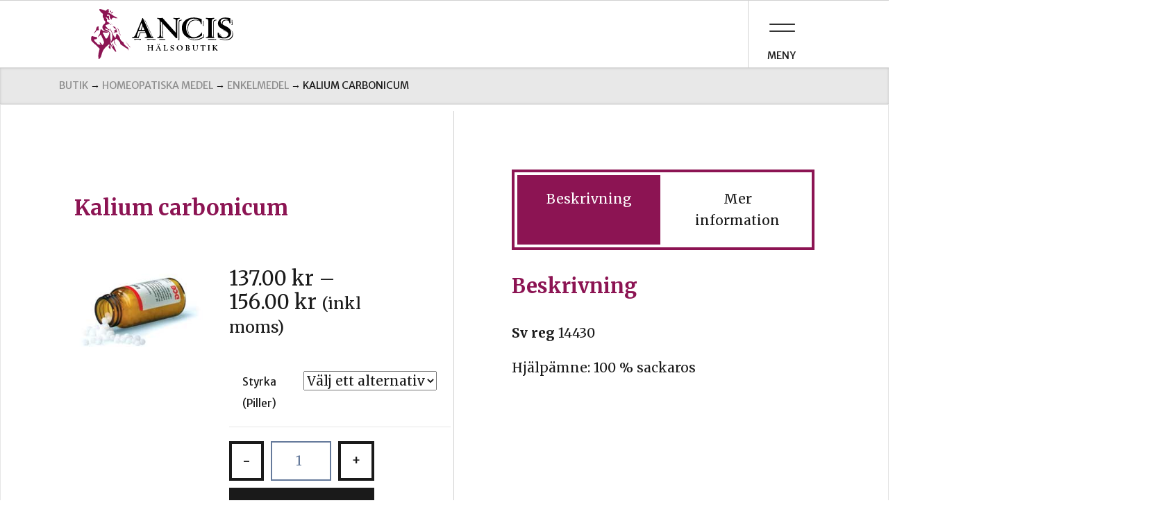

--- FILE ---
content_type: text/html; charset=UTF-8
request_url: https://www.ancis.se/produkt/kalium-carbonicum-2/
body_size: 6989
content:
<!DOCTYPE html>
<html lang="sv-SE">
<head>
	<meta charset="UTF-8">
	<meta name="viewport" content="width=device-width, initial-scale=1">
	<link rel="profile" href="https://gmpg.org/xfn/11">
	<link rel="pingback" href="https://www.ancis.se/wordpress/xmlrpc.php">

	<link rel="apple-touch-icon" sizes="57x57" href="https://www.ancis.se/content/themes/ancis-woocommerce/image/favicons/apple-touch-icon-57x57.png">
	<link rel="apple-touch-icon" sizes="60x60" href="https://www.ancis.se/content/themes/ancis-woocommerce/image/favicons/apple-touch-icon-60x60.png">
	<link rel="apple-touch-icon" sizes="72x72" href="https://www.ancis.se/content/themes/ancis-woocommerce/image/favicons/apple-touch-icon-72x72.png">
	<link rel="apple-touch-icon" sizes="76x76" href="https://www.ancis.se/content/themes/ancis-woocommerce/image/favicons/apple-touch-icon-76x76.png">
	<link rel="apple-touch-icon" sizes="114x114" href="https://www.ancis.se/content/themes/ancis-woocommerce/image/favicons/apple-touch-icon-114x114.png">
	<link rel="apple-touch-icon" sizes="120x120" href="https://www.ancis.se/content/themes/ancis-woocommerce/image/favicons/apple-touch-icon-120x120.png">
	<link rel="apple-touch-icon" sizes="144x144" href="https://www.ancis.se/content/themes/ancis-woocommerce/image/favicons/apple-touch-icon-144x144.png">
	<link rel="apple-touch-icon" sizes="152x152" href="https://www.ancis.se/content/themes/ancis-woocommerce/image/favicons/apple-touch-icon-152x152.png">
	<link rel="apple-touch-icon" sizes="180x180" href="https://www.ancis.se/content/themes/ancis-woocommerce/image/favicons/apple-touch-icon-180x180.png">
	<link rel="icon" type="image/png" href="https://www.ancis.se/content/themes/ancis-woocommerce/image/favicons/favicon-32x32.png" sizes="32x32">
	<link rel="icon" type="image/png" href="https://www.ancis.se/content/themes/ancis-woocommerce/image/favicons/favicon-194x194.png" sizes="194x194">
	<link rel="icon" type="image/png" href="https://www.ancis.se/content/themes/ancis-woocommerce/image/favicons/favicon-96x96.png" sizes="96x96">
	<link rel="icon" type="image/png" href="https://www.ancis.se/content/themes/ancis-woocommerce/image/favicons/android-chrome-192x192.png" sizes="192x192">
	<link rel="icon" type="image/png" href="https://www.ancis.se/content/themes/ancis-woocommerce/image/favicons/favicon-16x16.png" sizes="16x16">
	<link rel="manifest" href="https://www.ancis.se/content/themes/ancis-woocommerce/image/favicons/manifest.json">
	<link rel="mask-icon" href="https://www.ancis.se/content/themes/ancis-woocommerce/image/favicons/safari-pinned-tab.svg" color="#8c1453">
	<link rel="shortcut icon" href="https://www.ancis.se/content/themes/ancis-woocommerce/image/favicons/favicon.ico">
	<meta name="apple-mobile-web-app-title" content="Ancis">
	<meta name="application-name" content="Ancis">
	<meta name="msapplication-TileColor" content="#da532c">
	<meta name="msapplication-TileImage" content="https://www.ancis.se/content/themes/ancis-woocommerce/image/favicons/mstile-144x144.png">
	<meta name="msapplication-config" content="https://www.ancis.se/content/themes/ancis-woocommerce/image/favicons/browserconfig.xml">
	<meta name="theme-color" content="#ffffff">

	<title>Kalium carbonicum | Ancis Hälsobutik</title>

<!-- All In One SEO Pack 3.6.2ob_start_detected [-1,-1] -->
<meta name="description"  content="20 g Granules D6 - D200 gram DCG" />

<script type="application/ld+json" class="aioseop-schema">{}</script>
<link rel="canonical" href="https://www.ancis.se/produkt/kalium-carbonicum-2/" />
			<script type="text/javascript" >
				window.ga=window.ga||function(){(ga.q=ga.q||[]).push(arguments)};ga.l=+new Date;
				ga('create', 'UA-3467570-31', 'auto');
				// Plugins
				ga('require', 'ec');
				ga('send', 'pageview');
			</script>
			<script async src="https://www.google-analytics.com/analytics.js"></script>
			<!-- All In One SEO Pack -->
<link rel='dns-prefetch' href='//s.w.org' />
<link rel='stylesheet' id='wp-block-library-css'  href='https://www.ancis.se/wordpress/wp-includes/css/dist/block-library/style.min.css?ver=5.2.2' type='text/css' media='all' />
<link rel='stylesheet' id='wc-block-vendors-style-css'  href='https://www.ancis.se/content/plugins/woocommerce/packages/woocommerce-blocks/build/vendors-style-legacy.css?ver=3.1.0' type='text/css' media='all' />
<link rel='stylesheet' id='wc-block-style-css'  href='https://www.ancis.se/content/plugins/woocommerce/packages/woocommerce-blocks/build/style-legacy.css?ver=3.1.0' type='text/css' media='all' />
<style id='woocommerce-inline-inline-css' type='text/css'>
.woocommerce form .form-row .required { visibility: visible; }
</style>
<link rel='stylesheet' id='theme-style-css'  href='https://www.ancis.se/content/themes/ancis-woocommerce/css/main.css?ver=1567515701' type='text/css' media='all' />
<script>if (document.location.protocol != "https:") {document.location = document.URL.replace(/^http:/i, "https:");}</script><script type='text/javascript' src='https://www.ancis.se/wordpress/wp-includes/js/jquery/jquery.js?ver=1.12.4-wp'></script>
<script type='text/javascript' src='https://www.ancis.se/wordpress/wp-includes/js/jquery/jquery-migrate.min.js?ver=1.4.1'></script>
<link rel='https://api.w.org/' href='https://www.ancis.se/wp-json/' />
<link rel="EditURI" type="application/rsd+xml" title="RSD" href="https://www.ancis.se/wordpress/xmlrpc.php?rsd" />
<link rel="wlwmanifest" type="application/wlwmanifest+xml" href="https://www.ancis.se/wordpress/wp-includes/wlwmanifest.xml" /> 
<link rel='shortlink' href='https://www.ancis.se/?p=1433' />
<link rel="alternate" type="application/json+oembed" href="https://www.ancis.se/wp-json/oembed/1.0/embed?url=https%3A%2F%2Fwww.ancis.se%2Fprodukt%2Fkalium-carbonicum-2%2F" />
<link rel="alternate" type="text/xml+oembed" href="https://www.ancis.se/wp-json/oembed/1.0/embed?url=https%3A%2F%2Fwww.ancis.se%2Fprodukt%2Fkalium-carbonicum-2%2F&#038;format=xml" />
	<noscript><style>.woocommerce-product-gallery{ opacity: 1 !important; }</style></noscript>
	
	<!-- Hotjar Tracking Code for https://ancis.se -->
<script>
   (function(h,o,t,j,a,r){
       h.hj=h.hj||function(){(h.hj.q=h.hj.q||[]).push(arguments);};
       h._hjSettings={hjid:119774,hjsv:5};
       a=o.getElementsByTagName('head')[0];
       r=o.createElement('script');r.async=1;
       r.src=t+h._hjSettings.hjid+j+h._hjSettings.hjsv;
       a.appendChild(r);
   })(window,document,'//static.hotjar.com/c/hotjar-','.js?sv=');
</script>

	<!--[if lt IE 9]>
	    <script src="https://www.ancis.se/content/themes/ancis-woocommerce/bower_components/html5shiv/dist/html5shiv.min.js"></script>
	<![endif]-->
</head>

<body data-rsssl=1 class="product-template-default single single-product postid-1433 main-sidebar-is-closed theme-ancis-woocommerce woocommerce woocommerce-page woocommerce-no-js">

	<input type="radio" id="toggle-close-all" class="close-all-toggle" name="global-toggle" checked>
	<input type="radio" id="mega-menu-toggle" class="mega-menu-toggle" name="global-toggle">
	<input type="radio" id="search-toggle" class="search-toggle" name="global-toggle">

	<header class="header mast-head">
		<div class="container">
			<a class="logo header-item" href="https://www.ancis.se">
				<!--<img class="header-item" src="https://www.ancis.se/content/themes/ancis-woocommerce/image/sign_wordmark.svg" alt="Ancis Hälsobutik" />-->
			</a>
			<label for="mega-menu-toggle" class="toggle menu-toggle header-item"><span class="toggle-icon"><img src="https://www.ancis.se/content/themes/ancis-woocommerce/image/icon/icon-menu.svg"></span><span class="toggle-label">meny</span></label>
			<label for="toggle-close-all" class="toggle close-all header-item"><span class="toggle-icon"><img src="https://www.ancis.se/content/themes/ancis-woocommerce/image/icon/icon-close.svg"></span><span class="toggle-label">Stäng</span></label>
		</div>
	</header>

	<div class="zewrapper">

		<div class="wrapper product-archive-wrapper">
	<div class="container wrapper product-archive">
	<div id="primary" class="content-area"><main id="main" class="site-main" role="main"><nav class="woocommerce-breadcrumb"><a href="https://www.ancis.se/?page_id=4">Butik</a>&nbsp;&#8594;&nbsp;<a href="https://www.ancis.se/produkt-kategori/homeopatiska-medel/">Homeopatiska medel</a>&nbsp;&#8594;&nbsp;<a href="https://www.ancis.se/produkt-kategori/homeopatiska-medel/enkelmedel/">Enkelmedel</a>&nbsp;&#8594;&nbsp;Kalium carbonicum</nav>
					
			<div class="woocommerce-notices-wrapper"></div>

<div id="product-1433" class="product-container product type-product post-1433 status-publish first instock product_cat-enkelmedel product_cat-enkelmedel-dcg product_cat-homeopatiska-medel has-post-thumbnail taxable shipping-taxable purchasable product-type-variable">

	<div class="product-description">
				<h1 class="product_title entry-title">
	Kalium carbonicum</h1>

		<div class="product-image">
			<div class="woocommerce-product-gallery woocommerce-product-gallery--with-images woocommerce-product-gallery--columns-4 images" data-columns="4" style="opacity: 0; transition: opacity .25s ease-in-out;">
	<figure class="woocommerce-product-gallery__wrapper">
		<div data-thumb="https://www.ancis.se/content/uploads/2015/11/produktbild-enkelmedel-150x150.jpg" data-thumb-alt="" class="woocommerce-product-gallery__image"><a href="https://www.ancis.se/content/uploads/2015/11/produktbild-enkelmedel.jpg"><img width="220" height="220" src="https://www.ancis.se/content/uploads/2015/11/produktbild-enkelmedel.jpg" class="wp-post-image" alt="" title="enkelmedel" data-caption="enkelmedel" data-src="https://www.ancis.se/content/uploads/2015/11/produktbild-enkelmedel.jpg" data-large_image="https://www.ancis.se/content/uploads/2015/11/produktbild-enkelmedel.jpg" data-large_image_width="220" data-large_image_height="220" srcset="https://www.ancis.se/content/uploads/2015/11/produktbild-enkelmedel.jpg 220w, https://www.ancis.se/content/uploads/2015/11/produktbild-enkelmedel-150x150.jpg 150w, https://www.ancis.se/content/uploads/2015/11/produktbild-enkelmedel-180x180.jpg 180w" sizes="(max-width: 220px) 100vw, 220px" /></a></div>	</figure>
</div>
		</div>

		<div class="product-price">
			<p class="price"><span class="woocommerce-Price-amount amount"><bdi>137.00&nbsp;<span class="woocommerce-Price-currencySymbol">&#107;&#114;</span></bdi></span> &ndash; <span class="woocommerce-Price-amount amount"><bdi>156.00&nbsp;<span class="woocommerce-Price-currencySymbol">&#107;&#114;</span></bdi></span> <small class="woocommerce-price-suffix">(inkl moms)</small></p>
		</div>

		<div class="product-select">
			
<form class="variations_form cart" action="https://www.ancis.se/produkt/kalium-carbonicum-2/" method="post" enctype='multipart/form-data' data-product_id="1433" data-product_variations="[{&quot;attributes&quot;:{&quot;attribute_pa_styrka-piller&quot;:&quot;d30&quot;},&quot;availability_html&quot;:&quot;&quot;,&quot;backorders_allowed&quot;:false,&quot;dimensions&quot;:{&quot;length&quot;:&quot;&quot;,&quot;width&quot;:&quot;&quot;,&quot;height&quot;:&quot;&quot;},&quot;dimensions_html&quot;:&quot;Inte tillg\u00e4nglig&quot;,&quot;display_price&quot;:140,&quot;display_regular_price&quot;:140,&quot;image&quot;:{&quot;title&quot;:&quot;enkelmedel&quot;,&quot;caption&quot;:&quot;enkelmedel&quot;,&quot;url&quot;:&quot;https:\/\/www.ancis.se\/content\/uploads\/2015\/11\/produktbild-enkelmedel.jpg&quot;,&quot;alt&quot;:&quot;&quot;,&quot;src&quot;:&quot;https:\/\/www.ancis.se\/content\/uploads\/2015\/11\/produktbild-enkelmedel.jpg&quot;,&quot;srcset&quot;:&quot;https:\/\/www.ancis.se\/content\/uploads\/2015\/11\/produktbild-enkelmedel.jpg 220w, https:\/\/www.ancis.se\/content\/uploads\/2015\/11\/produktbild-enkelmedel-150x150.jpg 150w, https:\/\/www.ancis.se\/content\/uploads\/2015\/11\/produktbild-enkelmedel-180x180.jpg 180w&quot;,&quot;sizes&quot;:&quot;(max-width: 220px) 100vw, 220px&quot;,&quot;full_src&quot;:&quot;https:\/\/www.ancis.se\/content\/uploads\/2015\/11\/produktbild-enkelmedel.jpg&quot;,&quot;full_src_w&quot;:220,&quot;full_src_h&quot;:220,&quot;gallery_thumbnail_src&quot;:&quot;https:\/\/www.ancis.se\/content\/uploads\/2015\/11\/produktbild-enkelmedel-150x150.jpg&quot;,&quot;gallery_thumbnail_src_w&quot;:100,&quot;gallery_thumbnail_src_h&quot;:100,&quot;thumb_src&quot;:&quot;https:\/\/www.ancis.se\/content\/uploads\/2015\/11\/produktbild-enkelmedel.jpg&quot;,&quot;thumb_src_w&quot;:220,&quot;thumb_src_h&quot;:220,&quot;src_w&quot;:220,&quot;src_h&quot;:220},&quot;image_id&quot;:&quot;959&quot;,&quot;is_downloadable&quot;:false,&quot;is_in_stock&quot;:true,&quot;is_purchasable&quot;:true,&quot;is_sold_individually&quot;:&quot;no&quot;,&quot;is_virtual&quot;:false,&quot;max_qty&quot;:&quot;&quot;,&quot;min_qty&quot;:1,&quot;price_html&quot;:&quot;&lt;span class=\&quot;price\&quot;&gt;&lt;span class=\&quot;woocommerce-Price-amount amount\&quot;&gt;&lt;bdi&gt;140.00&amp;nbsp;&lt;span class=\&quot;woocommerce-Price-currencySymbol\&quot;&gt;&amp;#107;&amp;#114;&lt;\/span&gt;&lt;\/bdi&gt;&lt;\/span&gt; &lt;small class=\&quot;woocommerce-price-suffix\&quot;&gt;(inkl moms)&lt;\/small&gt;&lt;\/span&gt;&quot;,&quot;sku&quot;:&quot;441-0&quot;,&quot;variation_description&quot;:&quot;&quot;,&quot;variation_id&quot;:1434,&quot;variation_is_active&quot;:true,&quot;variation_is_visible&quot;:true,&quot;weight&quot;:&quot;100&quot;,&quot;weight_html&quot;:&quot;100 g&quot;},{&quot;attributes&quot;:{&quot;attribute_pa_styrka-piller&quot;:&quot;d12&quot;},&quot;availability_html&quot;:&quot;&quot;,&quot;backorders_allowed&quot;:false,&quot;dimensions&quot;:{&quot;length&quot;:&quot;&quot;,&quot;width&quot;:&quot;&quot;,&quot;height&quot;:&quot;&quot;},&quot;dimensions_html&quot;:&quot;Inte tillg\u00e4nglig&quot;,&quot;display_price&quot;:137,&quot;display_regular_price&quot;:137,&quot;image&quot;:{&quot;title&quot;:&quot;enkelmedel&quot;,&quot;caption&quot;:&quot;enkelmedel&quot;,&quot;url&quot;:&quot;https:\/\/www.ancis.se\/content\/uploads\/2015\/11\/produktbild-enkelmedel.jpg&quot;,&quot;alt&quot;:&quot;&quot;,&quot;src&quot;:&quot;https:\/\/www.ancis.se\/content\/uploads\/2015\/11\/produktbild-enkelmedel.jpg&quot;,&quot;srcset&quot;:&quot;https:\/\/www.ancis.se\/content\/uploads\/2015\/11\/produktbild-enkelmedel.jpg 220w, https:\/\/www.ancis.se\/content\/uploads\/2015\/11\/produktbild-enkelmedel-150x150.jpg 150w, https:\/\/www.ancis.se\/content\/uploads\/2015\/11\/produktbild-enkelmedel-180x180.jpg 180w&quot;,&quot;sizes&quot;:&quot;(max-width: 220px) 100vw, 220px&quot;,&quot;full_src&quot;:&quot;https:\/\/www.ancis.se\/content\/uploads\/2015\/11\/produktbild-enkelmedel.jpg&quot;,&quot;full_src_w&quot;:220,&quot;full_src_h&quot;:220,&quot;gallery_thumbnail_src&quot;:&quot;https:\/\/www.ancis.se\/content\/uploads\/2015\/11\/produktbild-enkelmedel-150x150.jpg&quot;,&quot;gallery_thumbnail_src_w&quot;:100,&quot;gallery_thumbnail_src_h&quot;:100,&quot;thumb_src&quot;:&quot;https:\/\/www.ancis.se\/content\/uploads\/2015\/11\/produktbild-enkelmedel.jpg&quot;,&quot;thumb_src_w&quot;:220,&quot;thumb_src_h&quot;:220,&quot;src_w&quot;:220,&quot;src_h&quot;:220},&quot;image_id&quot;:&quot;959&quot;,&quot;is_downloadable&quot;:false,&quot;is_in_stock&quot;:true,&quot;is_purchasable&quot;:true,&quot;is_sold_individually&quot;:&quot;no&quot;,&quot;is_virtual&quot;:false,&quot;max_qty&quot;:&quot;&quot;,&quot;min_qty&quot;:1,&quot;price_html&quot;:&quot;&lt;span class=\&quot;price\&quot;&gt;&lt;span class=\&quot;woocommerce-Price-amount amount\&quot;&gt;&lt;bdi&gt;137.00&amp;nbsp;&lt;span class=\&quot;woocommerce-Price-currencySymbol\&quot;&gt;&amp;#107;&amp;#114;&lt;\/span&gt;&lt;\/bdi&gt;&lt;\/span&gt; &lt;small class=\&quot;woocommerce-price-suffix\&quot;&gt;(inkl moms)&lt;\/small&gt;&lt;\/span&gt;&quot;,&quot;sku&quot;:&quot;441-1&quot;,&quot;variation_description&quot;:&quot;&quot;,&quot;variation_id&quot;:1435,&quot;variation_is_active&quot;:true,&quot;variation_is_visible&quot;:true,&quot;weight&quot;:&quot;100&quot;,&quot;weight_html&quot;:&quot;100 g&quot;},{&quot;attributes&quot;:{&quot;attribute_pa_styrka-piller&quot;:&quot;d200&quot;},&quot;availability_html&quot;:&quot;&lt;p class=\&quot;stock out-of-stock\&quot;&gt;Slut i lager&lt;\/p&gt;\n&quot;,&quot;backorders_allowed&quot;:false,&quot;dimensions&quot;:{&quot;length&quot;:&quot;&quot;,&quot;width&quot;:&quot;&quot;,&quot;height&quot;:&quot;&quot;},&quot;dimensions_html&quot;:&quot;Inte tillg\u00e4nglig&quot;,&quot;display_price&quot;:156,&quot;display_regular_price&quot;:156,&quot;image&quot;:{&quot;title&quot;:&quot;enkelmedel&quot;,&quot;caption&quot;:&quot;enkelmedel&quot;,&quot;url&quot;:&quot;https:\/\/www.ancis.se\/content\/uploads\/2015\/11\/produktbild-enkelmedel.jpg&quot;,&quot;alt&quot;:&quot;&quot;,&quot;src&quot;:&quot;https:\/\/www.ancis.se\/content\/uploads\/2015\/11\/produktbild-enkelmedel.jpg&quot;,&quot;srcset&quot;:&quot;https:\/\/www.ancis.se\/content\/uploads\/2015\/11\/produktbild-enkelmedel.jpg 220w, https:\/\/www.ancis.se\/content\/uploads\/2015\/11\/produktbild-enkelmedel-150x150.jpg 150w, https:\/\/www.ancis.se\/content\/uploads\/2015\/11\/produktbild-enkelmedel-180x180.jpg 180w&quot;,&quot;sizes&quot;:&quot;(max-width: 220px) 100vw, 220px&quot;,&quot;full_src&quot;:&quot;https:\/\/www.ancis.se\/content\/uploads\/2015\/11\/produktbild-enkelmedel.jpg&quot;,&quot;full_src_w&quot;:220,&quot;full_src_h&quot;:220,&quot;gallery_thumbnail_src&quot;:&quot;https:\/\/www.ancis.se\/content\/uploads\/2015\/11\/produktbild-enkelmedel-150x150.jpg&quot;,&quot;gallery_thumbnail_src_w&quot;:100,&quot;gallery_thumbnail_src_h&quot;:100,&quot;thumb_src&quot;:&quot;https:\/\/www.ancis.se\/content\/uploads\/2015\/11\/produktbild-enkelmedel.jpg&quot;,&quot;thumb_src_w&quot;:220,&quot;thumb_src_h&quot;:220,&quot;src_w&quot;:220,&quot;src_h&quot;:220},&quot;image_id&quot;:&quot;959&quot;,&quot;is_downloadable&quot;:false,&quot;is_in_stock&quot;:false,&quot;is_purchasable&quot;:true,&quot;is_sold_individually&quot;:&quot;no&quot;,&quot;is_virtual&quot;:false,&quot;max_qty&quot;:&quot;&quot;,&quot;min_qty&quot;:1,&quot;price_html&quot;:&quot;&lt;span class=\&quot;price\&quot;&gt;&lt;span class=\&quot;woocommerce-Price-amount amount\&quot;&gt;&lt;bdi&gt;156.00&amp;nbsp;&lt;span class=\&quot;woocommerce-Price-currencySymbol\&quot;&gt;&amp;#107;&amp;#114;&lt;\/span&gt;&lt;\/bdi&gt;&lt;\/span&gt; &lt;small class=\&quot;woocommerce-price-suffix\&quot;&gt;(inkl moms)&lt;\/small&gt;&lt;\/span&gt;&quot;,&quot;sku&quot;:&quot;441-2&quot;,&quot;variation_description&quot;:&quot;&quot;,&quot;variation_id&quot;:1436,&quot;variation_is_active&quot;:true,&quot;variation_is_visible&quot;:true,&quot;weight&quot;:&quot;100&quot;,&quot;weight_html&quot;:&quot;100 g&quot;}]">
	
			<table class="variations" cellspacing="0">
			<tbody>
									<tr>
						<td class="label"><label for="pa_styrka-piller">Styrka (Piller)</label></td>
						<td class="value">
							<select id="pa_styrka-piller" class="" name="attribute_pa_styrka-piller" data-attribute_name="attribute_pa_styrka-piller" data-show_option_none="yes"><option value="">Välj ett alternativ</option><option value="d12" >D12</option><option value="d200" >D200</option><option value="d30" >D30</option></select><a class="reset_variations" href="#">Nollställ</a>						</td>
					</tr>
							</tbody>
		</table>

		<div class="single_variation_wrap">
			<div class="woocommerce-variation single_variation"></div><div class="woocommerce-variation-add-to-cart variations_button">
	
		<div class="quantity">
				<label class="screen-reader-text" for="quantity_69710e53b74f6">Kalium carbonicum mängd</label>
		<input
			type="number"
			id="quantity_69710e53b74f6"
			class="input-text qty text"
			step="1"
			min="1"
			max=""
			name="quantity"
			value="1"
			title="Antal"
			size="4"
			placeholder=""
			inputmode="numeric" />
			</div>
	
	<button type="submit" class="single_add_to_cart_button button alt">Lägg i varukorg</button>

	
	<input type="hidden" name="add-to-cart" value="1433" />
	<input type="hidden" name="product_id" value="1433" />
	<input type="hidden" name="variation_id" class="variation_id" value="0" />
</div>
		</div>
	
	</form>

		</div>

		<div class="product-summary summary entry-summary">
			<div class="woocommerce-product-details__short-description">
	<p><strong>20 g Granules</strong></p>
<p>D6 &#8211; D200 gram DCG</p>
<p>&nbsp;</p>
<p>&nbsp;</p>
<p>&nbsp;</p>
<p>&nbsp;</p>
<p>&nbsp;</p>
<p>&nbsp;</p>
<p>&nbsp;</p>
<p>&nbsp;</p>
</div>
		</div>

		<div class="product-meta">
						<div class="product_meta">

	
	
		<span class="sku_wrapper">Artikelnr: <span class="sku">441</span></span>

	
	<span class="posted_in">Kategorier: <a href="https://www.ancis.se/produkt-kategori/homeopatiska-medel/enkelmedel/" rel="tag">Enkelmedel</a>, <a href="https://www.ancis.se/produkt-kategori/homeopatiska-medel/enkelmedel-dcg/" rel="tag">Enkelmedel / DCG</a>, <a href="https://www.ancis.se/produkt-kategori/homeopatiska-medel/" rel="tag">Homeopatiska medel</a></span>
	
	
</div>
					</div>
	</div>

	<div class="product-extras"	>
		
	<div class="woocommerce-tabs wc-tabs-wrapper">
		<ul class="tabs wc-tabs" role="tablist">
							<li class="description_tab" id="tab-title-description" role="tab" aria-controls="tab-description">
					<a href="#tab-description">
						Beskrivning					</a>
				</li>
							<li class="additional_information_tab" id="tab-title-additional_information" role="tab" aria-controls="tab-additional_information">
					<a href="#tab-additional_information">
						Mer information					</a>
				</li>
					</ul>
					<div class="woocommerce-Tabs-panel woocommerce-Tabs-panel--description panel entry-content wc-tab" id="tab-description" role="tabpanel" aria-labelledby="tab-title-description">
				
	<h2>Beskrivning</h2>

<p><strong>Sv reg</strong> 14430</p>
<p>Hjälpämne: 100 % sackaros</p>
<p>&nbsp;</p>
			</div>
					<div class="woocommerce-Tabs-panel woocommerce-Tabs-panel--additional_information panel entry-content wc-tab" id="tab-additional_information" role="tabpanel" aria-labelledby="tab-title-additional_information">
				
	<h2>Mer information</h2>

<table class="woocommerce-product-attributes shop_attributes">
			<tr class="woocommerce-product-attributes-item woocommerce-product-attributes-item--weight">
			<th class="woocommerce-product-attributes-item__label">Vikt</th>
			<td class="woocommerce-product-attributes-item__value">100 g</td>
		</tr>
			<tr class="woocommerce-product-attributes-item woocommerce-product-attributes-item--attribute_pa_styrka-piller">
			<th class="woocommerce-product-attributes-item__label">Styrka (Piller)</th>
			<td class="woocommerce-product-attributes-item__value"><p><a href="https://www.ancis.se/styrka-piller/cm-scanfarma/" rel="tag">CM (Scanfarma)</a>, <a href="https://www.ancis.se/styrka-piller/d12/" rel="tag">D12</a>, <a href="https://www.ancis.se/styrka-piller/d200/" rel="tag">D200</a>, <a href="https://www.ancis.se/styrka-piller/d30/" rel="tag">D30</a>, <a href="https://www.ancis.se/styrka-piller/d6/" rel="tag">D6</a>, <a href="https://www.ancis.se/styrka-piller/d9/" rel="tag">D9</a></p>
</td>
		</tr>
	</table>
			</div>
		
			</div>

	</div>

	<meta itemprop="url" content="https://www.ancis.se/produkt/kalium-carbonicum-2/" />

</div><!-- #product-1433 -->
	<div class="product-related">
		
	<section class="up-sells upsells products">
					<h2>Du gillar kanske också&hellip;</h2>
		
		<ul class="products columns-4">

			
				<li class="card product type-product post-354 status-publish first instock product_cat-dr-reckeweg product_cat-homeopatiska-medel product_tag-acne product_tag-akne product_tag-finnar has-post-thumbnail taxable shipping-taxable purchasable product-type-simple">
	<a href="https://www.ancis.se/produkt/dr-reckeweg-r53/" class="woocommerce-LoopProduct-link woocommerce-loop-product__link">	<a class="title-container" href="https://www.ancis.se/produkt/dr-reckeweg-r53/">
		<h3>Dr Reckeweg R53</h3>
		</a>
	<a class="image-container" href="https://www.ancis.se/produkt/dr-reckeweg-r53/">
				<img width="150" height="150" src="https://www.ancis.se/content/uploads/2015/10/R53-150x150.png" class="attachment-thumbnail size-thumbnail" alt="" />	</a>
		<div class="content-container">
		
	<span class="price"><span class="price-prefix">&nbsp;</span><span class="woocommerce-Price-amount amount"><bdi>165.00&nbsp;<span class="woocommerce-Price-currencySymbol">&#107;&#114;</span></bdi></span>

			<span class="price-suffix">

			&nbsp;

		</span>
	
	</span>
		<a href="?add-to-cart=354" data-quantity="1" class="primary-button add_to_cart_button" >Lägg i varukorg</a>	</div>
	</li>

			
		</ul>

	</section>

			
	<section class="related products">

					<h2>Liknande produkter</h2>
				
		<ul class="products columns-4">

			
					<li class="card product type-product post-456 status-publish first instock product_cat-enkelmedel product_cat-enkelmedel-droppar product_cat-homeopatiska-medel has-post-thumbnail taxable shipping-taxable purchasable product-type-simple">
	<a href="https://www.ancis.se/produkt/aurum-metallicum/" class="woocommerce-LoopProduct-link woocommerce-loop-product__link">	<a class="title-container" href="https://www.ancis.se/produkt/aurum-metallicum/">
		<h3>Aurum metallicum</h3>
		</a>
	<a class="image-container" href="https://www.ancis.se/produkt/aurum-metallicum/">
				<img width="141" height="150" src="https://www.ancis.se/content/uploads/2015/10/biosan-141x150.jpg" class="attachment-thumbnail size-thumbnail" alt="" />	</a>
		<div class="content-container">
		
	<span class="price"><span class="price-prefix">&nbsp;</span><span class="woocommerce-Price-amount amount"><bdi>85.00&nbsp;<span class="woocommerce-Price-currencySymbol">&#107;&#114;</span></bdi></span>

			<span class="price-suffix">

			&nbsp;

		</span>
	
	</span>
		<a href="?add-to-cart=456" data-quantity="1" class="primary-button add_to_cart_button" >Lägg i varukorg</a>	</div>
	</li>

			
					<li class="card product type-product post-297 status-publish instock product_cat-enkelmedel product_cat-enkelmedel-droppar product_cat-homeopatiska-medel has-post-thumbnail taxable shipping-taxable purchasable product-type-simple">
	<a href="https://www.ancis.se/produkt/acidum-nitricum/" class="woocommerce-LoopProduct-link woocommerce-loop-product__link">	<a class="title-container" href="https://www.ancis.se/produkt/acidum-nitricum/">
		<h3>Acidum nitricum</h3>
		</a>
	<a class="image-container" href="https://www.ancis.se/produkt/acidum-nitricum/">
				<img width="141" height="150" src="https://www.ancis.se/content/uploads/2015/10/biosan-141x150.jpg" class="attachment-thumbnail size-thumbnail" alt="" />	</a>
		<div class="content-container">
		
	<span class="price"><span class="price-prefix">&nbsp;</span><span class="woocommerce-Price-amount amount"><bdi>90.00&nbsp;<span class="woocommerce-Price-currencySymbol">&#107;&#114;</span></bdi></span>

			<span class="price-suffix">

			&nbsp;

		</span>
	
	</span>
		<a href="?add-to-cart=297" data-quantity="1" class="primary-button add_to_cart_button" >Lägg i varukorg</a>	</div>
	</li>

			
					<li class="card product type-product post-545 status-publish instock product_cat-enkelmedel product_cat-enkelmedel-droppar product_cat-homeopatiska-medel has-post-thumbnail taxable shipping-taxable purchasable product-type-simple">
	<a href="https://www.ancis.se/produkt/drosera-2/" class="woocommerce-LoopProduct-link woocommerce-loop-product__link">	<a class="title-container" href="https://www.ancis.se/produkt/drosera-2/">
		<h3>Drosera</h3>
		</a>
	<a class="image-container" href="https://www.ancis.se/produkt/drosera-2/">
				<img width="141" height="150" src="https://www.ancis.se/content/uploads/2015/10/biosan-141x150.jpg" class="attachment-thumbnail size-thumbnail" alt="" />	</a>
		<div class="content-container">
		
	<span class="price"><span class="price-prefix">&nbsp;</span><span class="woocommerce-Price-amount amount"><bdi>90.00&nbsp;<span class="woocommerce-Price-currencySymbol">&#107;&#114;</span></bdi></span>

			<span class="price-suffix">

			&nbsp;

		</span>
	
	</span>
		<a href="?add-to-cart=545" data-quantity="1" class="primary-button add_to_cart_button" >Lägg i varukorg</a>	</div>
	</li>

			
					<li class="card product type-product post-480 status-publish last instock product_cat-enkelmedel product_cat-enkelmedel-droppar product_cat-homeopatiska-medel product_tag-urinvagsinfektion product_tag-uvi has-post-thumbnail taxable shipping-taxable purchasable product-type-simple">
	<a href="https://www.ancis.se/produkt/cantharis/" class="woocommerce-LoopProduct-link woocommerce-loop-product__link">	<a class="title-container" href="https://www.ancis.se/produkt/cantharis/">
		<h3>Cantharis</h3>
		</a>
	<a class="image-container" href="https://www.ancis.se/produkt/cantharis/">
				<img width="150" height="150" src="https://www.ancis.se/content/uploads/2015/10/Arnica-150x150.jpg" class="attachment-thumbnail size-thumbnail" alt="" srcset="https://www.ancis.se/content/uploads/2015/10/Arnica-150x150.jpg 150w, https://www.ancis.se/content/uploads/2015/10/Arnica-180x180.jpg 180w" sizes="(max-width: 150px) 100vw, 150px" />	</a>
		<div class="content-container">
		
	<span class="price"><span class="price-prefix">&nbsp;</span><span class="woocommerce-Price-amount amount"><bdi>90.00&nbsp;<span class="woocommerce-Price-currencySymbol">&#107;&#114;</span></bdi></span>

			<span class="price-suffix">

			&nbsp;

		</span>
	
	</span>
		<a href="?add-to-cart=480" data-quantity="1" class="primary-button add_to_cart_button" >Lägg i varukorg</a>	</div>
	</li>

			
		</ul>

	</section>
		</div>

		
	</main></div>	</div>		
			
	</div>	
	
<nav id="mega-menu" class="menu is-mega">
	<div class="menu-huvudmeny-okt-2020-container"><ul id="menu-huvudmeny-okt-2020" class="menu"><li id="menu-item-13238" class="menu-item menu-item-type-post_type menu-item-object-page menu-item-home menu-item-13238"><a href="https://www.ancis.se/">Startsida</a></li>
</ul></div></nav>

</div>
<script type="application/ld+json">{"@context":"https:\/\/schema.org\/","@type":"BreadcrumbList","itemListElement":[{"@type":"ListItem","position":1,"item":{"name":"Butik","@id":"https:\/\/www.ancis.se\/?page_id=4"}},{"@type":"ListItem","position":2,"item":{"name":"Homeopatiska medel","@id":"https:\/\/www.ancis.se\/produkt-kategori\/homeopatiska-medel\/"}},{"@type":"ListItem","position":3,"item":{"name":"Enkelmedel","@id":"https:\/\/www.ancis.se\/produkt-kategori\/homeopatiska-medel\/enkelmedel\/"}},{"@type":"ListItem","position":4,"item":{"name":"Kalium carbonicum","@id":"https:\/\/www.ancis.se\/produkt\/kalium-carbonicum-2\/"}}]}</script>	<script type="text/javascript">
		var c = document.body.className;
		c = c.replace(/woocommerce-no-js/, 'woocommerce-js');
		document.body.className = c;
	</script>
	<script type="text/template" id="tmpl-variation-template">
	<div class="woocommerce-variation-description">{{{ data.variation.variation_description }}}</div>
	<div class="woocommerce-variation-price">{{{ data.variation.price_html }}}</div>
	<div class="woocommerce-variation-availability">{{{ data.variation.availability_html }}}</div>
</script>
<script type="text/template" id="tmpl-unavailable-variation-template">
	<p>Den här produkten är inte tillgänglig. Välj en annan kombination.</p>
</script>
<script type='text/javascript' src='https://www.ancis.se/content/plugins/woocommerce/assets/js/jquery-blockui/jquery.blockUI.min.js?ver=2.70'></script>
<script type='text/javascript'>
/* <![CDATA[ */
var wc_add_to_cart_params = {"ajax_url":"\/wordpress\/wp-admin\/admin-ajax.php","wc_ajax_url":"\/?wc-ajax=%%endpoint%%","i18n_view_cart":"Visa varukorg","cart_url":"https:\/\/www.ancis.se\/?page_id=5","is_cart":"","cart_redirect_after_add":"no"};
/* ]]> */
</script>
<script type='text/javascript' src='https://www.ancis.se/content/plugins/woocommerce/assets/js/frontend/add-to-cart.min.js?ver=4.4.4'></script>
<script type='text/javascript'>
/* <![CDATA[ */
var wc_single_product_params = {"i18n_required_rating_text":"Var god v\u00e4lj betyg","review_rating_required":"yes","flexslider":{"rtl":false,"animation":"slide","smoothHeight":true,"directionNav":false,"controlNav":"thumbnails","slideshow":false,"animationSpeed":500,"animationLoop":false,"allowOneSlide":false},"zoom_enabled":"","zoom_options":[],"photoswipe_enabled":"","photoswipe_options":{"shareEl":false,"closeOnScroll":false,"history":false,"hideAnimationDuration":0,"showAnimationDuration":0},"flexslider_enabled":""};
/* ]]> */
</script>
<script type='text/javascript' src='https://www.ancis.se/content/plugins/woocommerce/assets/js/frontend/single-product.min.js?ver=4.4.4'></script>
<script type='text/javascript' src='https://www.ancis.se/content/plugins/woocommerce/assets/js/js-cookie/js.cookie.min.js?ver=2.1.4'></script>
<script type='text/javascript'>
/* <![CDATA[ */
var woocommerce_params = {"ajax_url":"\/wordpress\/wp-admin\/admin-ajax.php","wc_ajax_url":"\/?wc-ajax=%%endpoint%%"};
/* ]]> */
</script>
<script type='text/javascript' src='https://www.ancis.se/content/plugins/woocommerce/assets/js/frontend/woocommerce.min.js?ver=4.4.4'></script>
<script type='text/javascript'>
/* <![CDATA[ */
var wc_cart_fragments_params = {"ajax_url":"\/wordpress\/wp-admin\/admin-ajax.php","wc_ajax_url":"\/?wc-ajax=%%endpoint%%","cart_hash_key":"wc_cart_hash_93180319f378b793d7435b5339f33aad","fragment_name":"wc_fragments_93180319f378b793d7435b5339f33aad","request_timeout":"5000"};
/* ]]> */
</script>
<script type='text/javascript' src='https://www.ancis.se/content/plugins/woocommerce/assets/js/frontend/cart-fragments.min.js?ver=4.4.4'></script>
<script type='text/javascript' src='https://www.ancis.se/content/themes/ancis-woocommerce/script.min.js?ver=1.0.2'></script>
<script type='text/javascript' src='https://www.ancis.se/wordpress/wp-includes/js/wp-embed.min.js?ver=5.2.2'></script>
<script type='text/javascript' src='https://www.ancis.se/wordpress/wp-includes/js/underscore.min.js?ver=1.8.3'></script>
<script type='text/javascript'>
/* <![CDATA[ */
var _wpUtilSettings = {"ajax":{"url":"\/wordpress\/wp-admin\/admin-ajax.php"}};
/* ]]> */
</script>
<script type='text/javascript' src='https://www.ancis.se/wordpress/wp-includes/js/wp-util.min.js?ver=5.2.2'></script>
<script type='text/javascript'>
/* <![CDATA[ */
var wc_add_to_cart_variation_params = {"wc_ajax_url":"\/?wc-ajax=%%endpoint%%","i18n_no_matching_variations_text":"Inga produkter motsvarade ditt val. V\u00e4lj en annan kombination.","i18n_make_a_selection_text":"V\u00e4lj produktalternativ innan du l\u00e4gger denna produkt i din varukorg.","i18n_unavailable_text":"Den h\u00e4r produkten \u00e4r inte tillg\u00e4nglig. V\u00e4lj en annan kombination."};
/* ]]> */
</script>
<script type='text/javascript' src='https://www.ancis.se/content/plugins/woocommerce/assets/js/frontend/add-to-cart-variation.min.js?ver=4.4.4'></script>


<footer class="container wrapper footer-wrapper footer-main">
	<div class="newsletter-signup">
	<form action="https://ancis.us12.list-manage.com/subscribe/post" method="POST">

		<h4>Prenumerera på vårt nyhetsbrev</h4>

		<p class="form-row">
			<label for="MERGE0">E-postadress:</label>
			<input type="email" autocapitalize="off" autocorrect="off" name="EMAIL" id="MERGE0" size="25" value="">
		</p>


		<!-- real people should not fill this in and expect good things -->
		<p class="form-row" style="display:none;">
			<input type="text" name="b_83bf0b781733f150cf4e15073_aa71a8290d" tabindex="-1" value="">
		</p>

		<input type="hidden" name="u" value="83bf0b781733f150cf4e15073">
		<input type="hidden" name="id" value="aa71a8290d">
		<input type="submit" class="button fullwidth-button" name="subscribe" value="Prenumerera på lista">
	</form>
</div>
	<div class="footer-menu">
		<div class="menu-huvudmeny-okt-2020-container"><ul id="menu-huvudmeny-okt-2021" class="menu"><li class="menu-item menu-item-type-post_type menu-item-object-page menu-item-home menu-item-13238"><a href="https://www.ancis.se/">Startsida</a></li>
</ul></div>	</div>
</footer>
</body>
</html>


--- FILE ---
content_type: text/css; charset=utf-8
request_url: https://www.ancis.se/content/themes/ancis-woocommerce/css/main.css?ver=1567515701
body_size: 8505
content:
/*! normalize.css v3.0.3 | MIT License | github.com/necolas/normalize.css */@import url(https://fonts.googleapis.com/css?family=Merriweather:400,700,700italic,400italic|Merriweather+Sans:400,700,700italic,400italic);html{font-family:sans-serif;-ms-text-size-adjust:100%;-webkit-text-size-adjust:100%}body{margin:0}article,aside,details,figcaption,figure,footer,header,hgroup,main,menu,nav,section,summary{display:block}audio,canvas,progress,video{display:inline-block;vertical-align:baseline}audio:not([controls]){display:none;height:0}[hidden],template{display:none}a{background-color:transparent}a:active,a:hover{outline:0}abbr[title]{border-bottom:1px dotted}b,strong{font-weight:bold}dfn{font-style:italic}h1{font-size:2em;margin:0.67em 0}mark{background:#ff0;color:#000}small{font-size:80%}sub,sup{font-size:75%;line-height:0;position:relative;vertical-align:baseline}sup{top:-0.5em}sub{bottom:-0.25em}img{border:0}svg:not(:root){overflow:hidden}figure{margin:1em 40px}hr{box-sizing:content-box;height:0}pre{overflow:auto}code,kbd,pre,samp{font-family:monospace, monospace;font-size:1em}button,input,optgroup,select,textarea{color:inherit;font:inherit;margin:0}button{overflow:visible}button,select{text-transform:none}button,html input[type="button"],input[type="reset"],input[type="submit"]{-webkit-appearance:button;cursor:pointer}button[disabled],html input[disabled]{cursor:default}button::-moz-focus-inner,input::-moz-focus-inner{border:0;padding:0}input{line-height:normal}input[type="checkbox"],input[type="radio"]{box-sizing:border-box;padding:0}input[type="number"]::-webkit-inner-spin-button,input[type="number"]::-webkit-outer-spin-button{height:auto}input[type="search"]{-webkit-appearance:textfield;box-sizing:content-box}input[type="search"]::-webkit-search-cancel-button,input[type="search"]::-webkit-search-decoration{-webkit-appearance:none}fieldset{border:1px solid #c0c0c0;margin:0 2px;padding:0.35em 0.625em 0.75em}legend{border:0;padding:0}textarea{overflow:auto}optgroup{font-weight:bold}table{border-collapse:collapse;border-spacing:0}td,th{padding:0}*,*:before,*:after{box-sizing:border-box}.container{max-width:160em;margin-left:auto;margin-right:auto;padding-left:8.33333%;padding-right:8.33333%}.container:after{content:" ";display:block;clear:both}body{color:#1A1A1A}body{font-family:"Merriweather",times,serif;line-height:1.625}@media (min-width: 67.5em){body{font-size:1.2em}}@media (min-width: 160em){body{font-size:1.4em}}h1,h2,h3,h4,h5,h6{margin:1em 0;color:#8C1453;font-weight:800}h6{font-size:1.1em}h5{font-size:1.2em}h4{font-size:1.3em}h3{font-size:1.4em}h2{font-size:1.5em}h1{font-size:1.6em}a{text-decoration:none;color:inherit}blockquote{color:#8C1453;font-style:italic;margin:2em}blockquote cite{display:block;text-align:end;color:#1A1A1A}ul,ol{list-style:none;padding:0;margin:0}li{margin:0.5em 0}.content-wrapper{max-width:60em;margin:0 auto}.content-wrapper ul,.content-wrapper ol{margin:2em 0}.content-wrapper ul{list-style-type:disc}.content-wrapper ol{list-style-type:decimal}.content-wrapper p a:not(.button):not(.primary-button):not(.secondary-button):not(.increase-button):not(.decrease-button):not(.fullwidth-button):not(.small-button){text-decoration:underline;color:#325096}code{white-space:pre;background:#eee;border:1px solid #ccc;padding:.125em .25em;border-radius:.25em}mark{background:#F7F052;padding:.125em .25em}table{width:100%;text-align:left;table-layout:fixed}th,td{padding:1em}thead tr{background:rgba(0,0,0,0.1)}tr{border-bottom:0.1em solid rgba(0,0,0,0.1);margin-bottom:-0.1em}tr:hover{background:rgba(0,0,0,0.2)}.breadcrumbs,.woocommerce-breadcrumb,.woocommerce-pagination{background-color:#e8e8e8;box-shadow:inset 0 0 0.25em rgba(26,26,26,0.2)}.archive-header{background-image:url("../image/tile.png");background-position:center center;color:white}.archive-header .page-title{color:white}.archive-header{padding:6.66667%;text-align:center}.alignnone,.alignleft,.aligncenter,.alignright{margin:1em}.alignnone{float:none;margin-left:0;margin-right:0}.alignleft{float:left;margin-left:0}.alignleft .wp-caption-text{text-align:left}.aligncenter{display:block;margin-left:auto;margin-right:auto}.aligncenter .wp-caption-text{text-align:center}.alignright{float:right;margin-right:0}.alignright .wp-caption-text{text-align:right}.wp-caption{display:inline-block;overflow:scroll;max-width:100%;position:relative;background-color:rgba(0,0,0,0.1)}.wp-caption img{display:block;margin:0 auto}.wp-caption .wp-caption-text{display:block;position:absolute;bottom:0;right:0;left:0;padding:1em;margin:0;background:rgba(0,0,0,0.4)}.breadcrumbs,.woocommerce-breadcrumb{padding:1em 6.66667%;font-size:0.75em;font-family:"Merriweather Sans",helvetica,sans-serif;text-transform:uppercase}.breadcrumbs a,.woocommerce-breadcrumb a{color:#8d8d8d}.breadcrumbs a:hover,.woocommerce-breadcrumb a:hover{color:#1A1A1A;text-decoration:underline}.button,.primary-button,.secondary-button,.product .added_to_cart,.primary-scheme .button,.campaigns .item:nth-child(odd) .content .button,.footer-main .button,.increase-button,.decrease-button,.fullwidth-button,.small-button,.woocommerce-message a,.woocommerce-info a,.woocommerce-error a,.fscf-div-form .fscf-div-error a,.woocommerce-noreviews a,p.no-comments a,.fscf-div-form .fscf-button-submit{display:inline-block;font-family:"Merriweather Sans",helvetica,sans-serif;margin:0.5em;padding:0.5em 1em;border:0.2em solid transparent;border-color:#1A1A1A;background-color:#1A1A1A;color:white;text-decoration:none}.button.is-unobtrusive,.is-unobtrusive.primary-button,.primary-button.product_type_variable,.is-unobtrusive.secondary-button,.product .is-unobtrusive.added_to_cart,.product .added_to_cart.product_type_variable,.secondary-button.product_type_variable,.campaigns .item:nth-child(odd) .content .product_type_variable.button,.campaigns .item:nth-child(odd) .content .is-unobtrusive.button,.is-unobtrusive.increase-button,.increase-button.product_type_variable,.is-unobtrusive.decrease-button,.decrease-button.product_type_variable,.is-unobtrusive.fullwidth-button,.fullwidth-button.product_type_variable,.is-unobtrusive.small-button,.small-button.product_type_variable,.woocommerce-message a.product_type_variable,.woocommerce-info a.product_type_variable,.woocommerce-error a.product_type_variable,.fscf-div-form .fscf-div-error a.product_type_variable,.woocommerce-noreviews a.product_type_variable,p.no-comments a.product_type_variable,.woocommerce-message a.is-unobtrusive,.woocommerce-info a.is-unobtrusive,.woocommerce-error a.is-unobtrusive,.fscf-div-form .fscf-div-error a.is-unobtrusive,.woocommerce-noreviews a.is-unobtrusive,p.no-comments a.is-unobtrusive,.button.product_type_variable,.fscf-div-form .is-unobtrusive.fscf-button-submit,.fscf-div-form .fscf-button-submit.product_type_variable{background-color:white;color:#1A1A1A}.button.is-positive,.is-positive.primary-button,.is-positive.secondary-button,.product .is-positive.added_to_cart,.campaigns .item:nth-child(odd) .content .is-positive.button,.is-positive.increase-button,.is-positive.decrease-button,.is-positive.fullwidth-button,.is-positive.small-button,.woocommerce-message a.is-positive,.woocommerce-info a.is-positive,.woocommerce-error a.is-positive,.fscf-div-form .fscf-div-error a.is-positive,.woocommerce-noreviews a.is-positive,p.no-comments a.is-positive,.fscf-div-form .is-positive.fscf-button-submit{background-color:#8ED081;border-color:#8ED081;color:#313e2f}.primary-button{border-color:#8C1453;background-color:#8C1453;color:white}.primary-button.is-unobtrusive,.primary-button.product_type_variable{color:#8C1453}.secondary-button,.product .added_to_cart,.primary-scheme .button,.campaigns .item:nth-child(odd) .content .button,.footer-main .button{border-color:#F7F052;background-color:#F7F052;color:#8C1453}.secondary-button.is-unobtrusive,.product .is-unobtrusive.added_to_cart,.product .added_to_cart.product_type_variable,.secondary-button.product_type_variable,.primary-scheme .product_type_variable.button,.campaigns .item:nth-child(odd) .content .product_type_variable.button,.footer-main .product_type_variable.button,.primary-scheme .is-unobtrusive.button,.campaigns .item:nth-child(odd) .content .is-unobtrusive.button,.footer-main .is-unobtrusive.button{color:#F7F052}.increase-button{display:inline-block}.decrease-button{display:inline-block}.fullwidth-button{width:100%;text-align:center;margin-left:0;margin-right:0}.small-button,.woocommerce-message a,.woocommerce-info a,.woocommerce-error a,.fscf-div-form .fscf-div-error a,.woocommerce-noreviews a,p.no-comments a{padding:0.25em 0.5em}.drilldown-item{position:relative;border:0.2em solid transparent;border-color:#8C1453;background-color:white;color:#8C1453;padding-right:2em;margin:.83333%;text-transform:uppercase;text-align:left;white-space:nowrap}.drilldown-item .item-icon{border-right:0.2em solid transparent;border-right-color:#78184A;vertical-align:middle;margin-right:2em;padding:0.5em;width:70px;height:70px}.card{transition:transform .2s;background-color:white}@media (min-width: 45em){.card:hover{box-shadow:0 0.2em 0.5em -0.1em rgba(26,26,26,0.4);z-index:500;position:relative;transform:scale(1.02)}}.category-list{width:98.33333%;float:left;margin-left:.83333%;margin-right:.83333%;border-left:1px solid transparent;border-color:rgba(0,0,0,0.2);padding:2em}@media (min-width: 45em){.category-list{width:23.33333%;float:left;margin:0}}.category-list ul{list-style-type:none}.category-list ul.children,.category-list ul.sub-menu{padding-left:1em;border-left:1px solid transparent;border-color:rgba(0,0,0,0.2)}.drilldown:after{content:"";display:table;clear:both}.drilldown-container{padding:2.5% 6.66667%;width:98.33333%;float:left;margin-left:.83333%;margin-right:.83333%;text-align:center}.drilldown-item{display:block;padding-right:0}.drilldown-item a{display:block;padding-right:2em}@media (min-width: 33.75em){.drilldown-item{display:inline-block}}@media (min-width: 0em) and (max-width: 33.75em){.drilldown-item a{padding:1em}.drilldown-item .item-icon{display:none}}input[type="text"],input[type="email"],input[type="tel"],input[type="password"],input[type="number"],.select2-container .select2-choice,.form-row{background-color:white;border-color:#657A9B;color:#657A9B}.woocommerce-invalid input[type="text"],.woocommerce-invalid input[type="email"],.woocommerce-invalid input[type="tel"],.woocommerce-invalid input[type="password"]{z-index:10;background-color:rgba(172,57,49,0.2);border-color:#AC3931;color:#AC3931}.form-row.create-account{background-color:#657A9B;color:white}input[type="text"],input[type="email"],input[type="tel"],input[type="password"],input[type="number"]{margin:0;padding:0.5em;border-width:2px;border-style:solid}input[type="text"].is-underlined,input[type="email"].is-underlined,input[type="tel"].is-underlined,input[type="password"].is-underlined,input[type="number"].is-underlined{border:none;border-bottom:0.2em solid transparent;border-color:#1A1A1A;margin:0.5em;padding:0.5em}.select2-container .select2-choice{border-radius:0;border-width:2px;border-style:solid}.select2-drop{background-color:#e8e8e8;box-shadow:0 0.1em 0.5em -0.1em rgba(26,26,26,0.4);margin-top:0}.select2-drop,.select2-drop *{border-radius:0;color:#657A9B}.select2-drop .select2-search{padding-top:4px}.select2-drop .select2-results{background-color:transparent}.select2-drop .select2-results .select2-highlighted{background-color:white}.select2-drop-active{border-width:2px}textarea{padding:0.5em;border:none;background-color:rgba(0,0,0,0.1)}label{font-family:"Merriweather Sans",helvetica,sans-serif;font-size:0.8em;color:inherit}fieldset{width:100%;float:left;margin-top:1em}.form-row{background-color:transparent;position:relative;margin:0;width:100%;float:left}.form-row label{position:absolute;padding:0.5em}@media (min-width: 45em){.form-row label{padding-top:0.33em}}.form-row input[type="text"],.form-row input[type="email"],.form-row input[type="tel"],.form-row input[type="password"],.form-row textarea{width:100%;padding-top:2em;margin-bottom:-2px;height:5em}@media (min-width: 33.75em){.form-row.form-row-first,.form-row.form-row-last{width:50%}.form-row.form-row-first+.form-row.form-row-last input{border-left-width:0}}.form-row.create-account{float:left;padding:1em}.woocommerce-invalid{z-index:10;color:#AC3931}.newsletter-signup h4{width:98.33333%;float:left;margin-left:.83333%;margin-right:.83333%;margin-top:0;margin-bottom:0.5em}.newsletter-signup input[type="email"]{border-width:3px;border-color:white}@media (min-width: 45em){.newsletter-signup label{padding-top:0.5em}}.newsletter-signup .button,.newsletter-signup .primary-button,.newsletter-signup .secondary-button,.newsletter-signup .product .added_to_cart,.product .newsletter-signup .added_to_cart,.newsletter-signup .campaigns .item:nth-child(odd) .content .button,.campaigns .item:nth-child(odd) .content .newsletter-signup .button,.newsletter-signup .increase-button,.newsletter-signup .decrease-button,.newsletter-signup .fullwidth-button,.newsletter-signup .small-button,.newsletter-signup .woocommerce-message a,.woocommerce-message .newsletter-signup a,.newsletter-signup .woocommerce-info a,.woocommerce-info .newsletter-signup a,.newsletter-signup .woocommerce-error a,.woocommerce-error .newsletter-signup a,.newsletter-signup .fscf-div-form .fscf-div-error a,.fscf-div-form .fscf-div-error .newsletter-signup a,.newsletter-signup .woocommerce-noreviews a,.woocommerce-noreviews .newsletter-signup a,.newsletter-signup p.no-comments a,p.no-comments .newsletter-signup a,.newsletter-signup .fscf-div-form .fscf-button-submit,.fscf-div-form .newsletter-signup .fscf-button-submit{width:100%;float:left;margin:0}.product{width:98.33333%;float:left;margin-left:.83333%;margin-right:.83333%;display:-ms-flexbox;display:flex;-ms-flex-wrap:wrap;flex-wrap:wrap;padding:.5em;margin:0;border:1px solid #e5e5e5;background-color:white}@media (min-width: 33.75em) and (max-width: 67.5em){.product{width:50%}.product:nth-child(2n+1){clear:both}}@media (min-width: 67.5em) and (max-width: 90em){.product{width:33.333333%}.product:nth-child(3n+1){clear:both}}@media (min-width: 90em) and (max-width: 160em){.product{width:25%}.product:nth-child(4n+1){clear:both}}.product h3{width:100%;margin:0 0 0.3em;font-size:1.2em;font-weight:normal}.product .title-container{display:block;width:100%;padding:.5em}.product .image-container{width:40%;float:left;padding:.5em;-ms-flex-pack:end;justify-content:flex-end}.product .image-container img{display:block}.product .content-container{width:58%;float:right;padding:.5em;display:-ms-flexbox;display:flex;-ms-flex-direction:column;flex-direction:column;-ms-flex-pack:justify;justify-content:space-between}.product .onsale{position:absolute;z-index:5;padding:0.2em 0.5em;background-color:#F7F052;color:#8C1453}.product .button,.product .primary-button,.product .secondary-button,.product .added_to_cart,.product .campaigns .item:nth-child(odd) .content .button,.campaigns .item:nth-child(odd) .content .product .button,.product .increase-button,.product .decrease-button,.product .fullwidth-button,.product .small-button,.product .woocommerce-message a,.woocommerce-message .product a,.product .woocommerce-info a,.woocommerce-info .product a,.product .woocommerce-error a,.woocommerce-error .product a,.product .fscf-div-form .fscf-div-error a,.fscf-div-form .fscf-div-error .product a,.product .woocommerce-noreviews a,.woocommerce-noreviews .product a,.product p.no-comments a,p.no-comments .product a,.product .fscf-div-form .fscf-button-submit,.fscf-div-form .product .fscf-button-submit{margin-left:0;margin-right:0;margin-bottom:0;padding-left:.5em;padding-right:.5em;text-align:center}.product .button.added,.product .added.primary-button,.product .added.secondary-button,.product .added.added_to_cart,.product .campaigns .item:nth-child(odd) .content .added.button,.campaigns .item:nth-child(odd) .content .product .added.button,.product .added.increase-button,.product .added.decrease-button,.product .added.fullwidth-button,.product .added.small-button,.product .woocommerce-message a.added,.woocommerce-message .product a.added,.product .woocommerce-info a.added,.woocommerce-info .product a.added,.product .woocommerce-error a.added,.woocommerce-error .product a.added,.product .fscf-div-form .fscf-div-error a.added,.fscf-div-form .fscf-div-error .product a.added,.product .woocommerce-noreviews a.added,.woocommerce-noreviews .product a.added,.product p.no-comments a.added,p.no-comments .product a.added,.product .fscf-div-form .added.fscf-button-submit,.fscf-div-form .product .added.fscf-button-submit{display:none}.product .price{font-weight:normal;font-size:1.5em;line-height:1.2}.product .price .price-prefix,.product .price .price-suffix{display:block}.product .price .price-prefix,.product .price .price-suffix{font-size:0.6em}.product .price ins{text-decoration:none}.product .price .price-suffix .discount{color:#df4459}.product .quantity .button,.product .quantity .primary-button,.product .quantity .secondary-button,.product .quantity .added_to_cart,.product .quantity .campaigns .item:nth-child(odd) .content .button,.campaigns .item:nth-child(odd) .content .product .quantity .button,.product .quantity .increase-button,.product .quantity .decrease-button,.product .quantity .fullwidth-button,.product .quantity .small-button,.product .quantity .woocommerce-message a,.woocommerce-message .product .quantity a,.product .quantity .woocommerce-info a,.woocommerce-info .product .quantity a,.product .quantity .woocommerce-error a,.woocommerce-error .product .quantity a,.product .quantity .fscf-div-form .fscf-div-error a,.fscf-div-form .fscf-div-error .product .quantity a,.product .quantity .woocommerce-noreviews a,.woocommerce-noreviews .product .quantity a,.product .quantity p.no-comments a,p.no-comments .product .quantity a,.product .quantity .fscf-div-form .fscf-button-submit,.fscf-div-form .product .quantity .fscf-button-submit{cursor:pointer;-webkit-user-select:none;-moz-user-select:none;-ms-user-select:none;user-select:none}.product .variations{margin-bottom:1em;table-layout:auto}.product .reset_variations{color:white;background-color:#8d8d8d;font-family:"Merriweather Sans",helvetica,sans-serif;font-size:0.8em;padding:.25em .5em}.product .woocommerce-variation-description{display:none}.product .product-extras p a{text-decoration:underline;color:#325096}.woocommerce-message,.woocommerce-info,.woocommerce-error,.fscf-div-form .fscf-div-error,.woocommerce-noreviews,p.no-comments{padding:0.5em;color:#1A1A1A;border:0.2em solid transparent;border-color:#8C1453;margin-bottom:0.5em}.woocommerce-message{border-color:#8ED081}.woocommerce-info{border-color:#1A1A1A}.woocommerce-error,.fscf-div-form .fscf-div-error{border-color:#AC3931}ul.woocommerce-message,ul.woocommerce-info,ul.woocommerce-error,.fscf-div-form ul.fscf-div-error,ul.woocommerce-noreviews,ol.woocommerce-message,ol.woocommerce-info,ol.woocommerce-error,.fscf-div-form ol.fscf-div-error,ol.woocommerce-noreviews{list-style-type:none}ul.woocommerce-message li,ul.woocommerce-info li,ul.woocommerce-error li,.fscf-div-form ul.fscf-div-error li,ul.woocommerce-noreviews li,ol.woocommerce-message li,ol.woocommerce-info li,ol.woocommerce-error li,.fscf-div-form ol.fscf-div-error li,ol.woocommerce-noreviews li{margin:0}.woocommerce-pagination{width:100%;float:left;text-align:center}.woocommerce-pagination li{display:inline-block}.woocommerce-pagination li a,.woocommerce-pagination li span{display:inline-block;padding:0.5em 1em;color:#8C1453}.woocommerce-pagination li a.current,.woocommerce-pagination li span.current{border:0.125em solid #8C1453;cursor:default}.woocommerce-pagination .previous,.woocommerce-pagination .next{font-family:sans-serif}@media (min-width: 0em) and (max-width: 67.5em){.woocommerce-pagination:not(.is-small){display:none}}@media (min-width: 0em) and (max-width: 33.75em){.woocommerce-pagination.is-small .page-numbers:not(.current){display:none}}@media (min-width: 67.5em){.woocommerce-pagination.is-small{display:none}}.woocommerce-tabs ul.tabs{display:table;display:-ms-flexbox;display:flex;-ms-flex-flow:column nowrap;flex-flow:column nowrap;-ms-flex-align:stretch;align-items:stretch;border:0.2em solid transparent;border-color:#8C1453}@media (min-width: 33.75em){.woocommerce-tabs ul.tabs{-ms-flex-flow:row nowrap;flex-flow:row nowrap}}.woocommerce-tabs ul.tabs li{display:table-cell;display:-ms-flexbox;display:flex;-ms-flex:1;flex:1;-ms-flex-align:center;align-items:center;margin:0.2em}.woocommerce-tabs ul.tabs li a{height:100%;text-align:center;display:block;padding:1em;-ms-flex:1;flex:1}.woocommerce-tabs ul.tabs li.active{background-color:#8C1453;color:white}.primary-scheme,.campaigns .item:nth-child(odd) .content,.footer-main{background-color:rgba(140,20,83,0.8);color:white}.fourohfour-wrapper{padding:5em;text-align:center}.fourohfour-wrapper .content-wrapper{max-width:none}.fourohfour-wrapper .searchform.is-mega{border:1px solid transparent;border-color:rgba(0,0,0,0.2)}.home .page-wrapper{width:100%;max-width:160em;margin-left:auto;margin-right:auto;padding-left:0%;padding-right:0%}.home .page-wrapper:after{content:" ";display:block;clear:both}.campaigns{width:100%;float:left}.campaigns:after{content:"";display:table;clear:both}@media (min-width: 0em) and (max-width: 40em) and (orientation: landscape){.campaigns h2{font-size:1em}}@media (min-width: 0em) and (max-width: 60em) and (orientation: landscape){.campaigns .is-small h2{font-size:0.9em}}.campaigns .item{border-bottom:1px solid transparent;border-right:1px solid transparent;border-color:rgba(26,26,26,0.2);position:relative;overflow:hidden;background-color:white;width:100%;float:left}.campaigns .item p{margin:0.5em 0}.campaigns .item img{position:relative;float:left;width:100%;height:auto;z-index:1}.campaigns .item .text-content{margin-bottom:1em}@media (orientation: landscape) and (min-width: 45em){.campaigns .item{width:50%;float:left}}@media (min-width: 45em){.campaigns .item{width:50%;float:left}}.campaigns .item .item-title,.campaigns .item .button,.campaigns .item .primary-button,.campaigns .item .secondary-button,.campaigns .item .product .added_to_cart,.product .campaigns .item .added_to_cart,.campaigns .item:nth-child(odd) .content .button,.campaigns .item .increase-button,.campaigns .item .decrease-button,.campaigns .item .fullwidth-button,.campaigns .item .small-button,.campaigns .item .woocommerce-message a,.woocommerce-message .campaigns .item a,.campaigns .item .woocommerce-info a,.woocommerce-info .campaigns .item a,.campaigns .item .woocommerce-error a,.woocommerce-error .campaigns .item a,.campaigns .item .fscf-div-form .fscf-div-error a,.fscf-div-form .fscf-div-error .campaigns .item a,.campaigns .item .woocommerce-noreviews a,.woocommerce-noreviews .campaigns .item a,.campaigns .item p.no-comments a,p.no-comments .campaigns .item a,.campaigns .item .fscf-div-form .fscf-button-submit,.fscf-div-form .campaigns .item .fscf-button-submit{font-size:1em}.campaigns .item .button,.campaigns .item .primary-button,.campaigns .item .secondary-button,.campaigns .item .product .added_to_cart,.product .campaigns .item .added_to_cart,.campaigns .item:nth-child(odd) .content .button,.campaigns .item .increase-button,.campaigns .item .decrease-button,.campaigns .item .fullwidth-button,.campaigns .item .small-button,.campaigns .item .woocommerce-message a,.woocommerce-message .campaigns .item a,.campaigns .item .woocommerce-info a,.woocommerce-info .campaigns .item a,.campaigns .item .woocommerce-error a,.woocommerce-error .campaigns .item a,.campaigns .item .fscf-div-form .fscf-div-error a,.fscf-div-form .fscf-div-error .campaigns .item a,.campaigns .item .woocommerce-noreviews a,.woocommerce-noreviews .campaigns .item a,.campaigns .item p.no-comments a,p.no-comments .campaigns .item a,.campaigns .item .fscf-div-form .fscf-button-submit,.fscf-div-form .campaigns .item .fscf-button-submit{position:relative;margin:0 2rem 2rem;bottom:0;min-height:3em}.campaigns .item .item-title{margin:1rem 2rem}@media (min-width: 0em) and (max-width: 67.5em){.campaigns .item.is-small,.campaigns .item:not(.is-featured){font-size:1em}.campaigns .item.is-small p,.campaigns .item:not(.is-featured) p{margin-top:0;margin-bottom:0}.campaigns .item.is-small .item-title,.campaigns .item:not(.is-featured) .item-title{margin-bottom:0.5rem}}.campaigns .item.is-small .content-container,.campaigns .item:not(.is-featured) .content-container{-ms-flex:1 0 auto;flex:1 0 auto;display:-ms-flexbox;display:flex;-ms-flex-direction:column;flex-direction:column;-ms-flex-wrap:nowrap;flex-wrap:nowrap;-ms-flex-pack:justify;justify-content:space-between;-ms-flex-align:stretch;align-items:stretch;-ms-flex-line-pack:stretch;align-content:stretch}.campaigns .item.is-small .image-container,.campaigns .item:not(.is-featured) .image-container{-ms-flex:0 1 auto;flex:0 1 auto;-ms-flex-positive:0;flex-grow:0}@media (min-width: 33.75em){.campaigns .item.is-small .image-container,.campaigns .item:not(.is-featured) .image-container{height:0;padding-bottom:100%;overflow:hidden;position:relative;text-align:center}}.campaigns .item .content{padding-left:.83333%;padding-right:.83333%;display:-ms-flexbox;display:flex;-ms-flex-flow:column;flex-flow:column;-ms-flex-pack:center;justify-content:center;-ms-flex-line-pack:center;align-content:center;height:100%;width:100%;padding-left:3%;padding-right:3%;position:absolute;top:0;left:0;z-index:2;text-align:center;background-color:rgba(255,255,255,0.8)}.campaigns .item:nth-child(odd) .content,.campaigns .item:nth-child(odd) .content h1,.campaigns .item:nth-child(odd) .content h2,.campaigns .item:nth-child(odd) .content h3,.campaigns .item:nth-child(odd) .content h4,.campaigns .item:nth-child(odd) .content h5,.campaigns .item:nth-child(odd) .content h6{color:white}.campaigns .item.is-featured{width:100%;float:left;color:white;border:none}@media (orientation: landscape) and (min-width: 33.75em){.campaigns .item.is-featured img{width:60%;float:right}}@media (min-width: 0em) and (max-width: 67.5em){.campaigns .item.is-featured img{width:100%;margin-top:0}}.campaigns .item.is-featured .content{color:white;background-color:transparent;background-size:100%;background-size:cover;background-repeat:no-repeat}@media (min-width: 22.5em) and (max-width: 45em){.campaigns .item.is-featured .content{width:102%;float:left;padding-left:8.33333%;padding-right:8.33333%;display:block;position:relative;height:auto;padding-top:5%;padding-bottom:15%;background-position:center;background-image:url(../image/campaign-tilt-portrait-bg.svg)}}@media (min-width: 45em) and (orientation: landscape){.campaigns .item.is-featured .content{width:100%;float:left;padding-right:54%;background-image:url(../image/campaign-tilt-bg.svg)}}@media (min-width: 67.5em){.campaigns .item.is-featured .content{width:100%;float:left;padding-right:54%;background-image:url(../image/campaign-tilt-bg.svg)}}@media (min-width: 0em) and (max-width: 67.5em){.campaigns .item.is-featured .content{width:102%;float:left;padding-left:8.33333%;padding-right:8.33333%;display:block;position:relative;height:auto;padding-bottom:5%;padding-top:12%;margin-top:-12%;margin-left:-1%;background-position:top center;background-image:url(../image/campaign-tilt-portrait-bg.svg)}}@media (min-width: 45em){.campaigns .item.is-featured .item-title{font-size:1.8em}}@media (min-width: 67.5em){.campaigns .item.is-featured .item-title{font-size:2.3em}}@media (orientation: portrait) and (min-width: 0em) and (max-width: 67.5em){.campaigns .item.is-small{width:50%;float:left}.campaigns .item.is-small:nth-child(2){border-right:none}}@media (orientation: landscape){.campaigns .item.is-small{width:25%;float:left}.campaigns .item.is-small:nth-child(4){border-right:none}}@media (min-width: 0em) and (max-width: 33.75em){.campaigns .item.is-small{width:100%;float:left}}.woocommerce-cart ul{list-style-type:none}.woocommerce-cart .cart{table-layout:auto;min-width:45em}.woocommerce-cart td{padding:1em 0.5em}.woocommerce-cart td:first-of-type{padding-left:1em}.woocommerce-cart td:last-of-type{padding-right:1em}@media (min-width: 0em) and (max-width: 45em){.woocommerce-cart td.product-remove a{padding:1em 0.8em}}@media (min-width: 67.5em){.woocommerce-cart td{padding:1em}}.woocommerce-cart .wp-post-image{width:100%}.woocommerce-cart .qty{width:100%}.woocommerce-cart .product-thumbnail{width:8%;min-width:60px}.woocommerce-cart .product-price{width:13%}.woocommerce-cart .product-quantity{width:13%}.woocommerce-cart .product-subtotal{width:13%}.woocommerce-cart .product-remove{width:1em}.woocommerce-cart .cart-table-footer{padding-top:1em}.woocommerce-cart .cart-table-footer:after{content:"";display:table;clear:both}.woocommerce-cart .coupon{width:98.33333%;float:left;margin-left:.83333%;margin-right:.83333%}@media (min-width: 45em){.woocommerce-cart .coupon{width:48.33333%;float:left;margin-left:.83333%;margin-right:.83333%}}.woocommerce-cart .coupon label,.woocommerce-cart .coupon [name="coupon_code"]{width:48.33333%;float:left;margin-left:.83333%;margin-right:.83333%}.woocommerce-cart .coupon .apply-button{width:48.33333%;float:left;margin-left:.83333%;margin-right:.83333%}.woocommerce-cart .coupon .button,.woocommerce-cart .coupon .primary-button,.woocommerce-cart .coupon .secondary-button,.woocommerce-cart .coupon .product .added_to_cart,.product .woocommerce-cart .coupon .added_to_cart,.woocommerce-cart .coupon .campaigns .item:nth-child(odd) .content .button,.campaigns .item:nth-child(odd) .content .woocommerce-cart .coupon .button,.woocommerce-cart .coupon .increase-button,.woocommerce-cart .coupon .decrease-button,.woocommerce-cart .coupon .fullwidth-button,.woocommerce-cart .coupon .small-button,.woocommerce-cart .coupon .woocommerce-message a,.woocommerce-message .woocommerce-cart .coupon a,.woocommerce-cart .coupon .woocommerce-info a,.woocommerce-info .woocommerce-cart .coupon a,.woocommerce-cart .coupon .woocommerce-error a,.woocommerce-error .woocommerce-cart .coupon a,.woocommerce-cart .coupon .fscf-div-form .fscf-div-error a,.fscf-div-form .fscf-div-error .woocommerce-cart .coupon a,.woocommerce-cart .coupon .woocommerce-noreviews a,.woocommerce-noreviews .woocommerce-cart .coupon a,.woocommerce-cart .coupon p.no-comments a,p.no-comments .woocommerce-cart .coupon a,.woocommerce-cart .coupon .fscf-div-form .fscf-button-submit,.fscf-div-form .woocommerce-cart .coupon .fscf-button-submit{display:inline-block}.woocommerce-cart .cart_totals tr:hover{background-color:transparent}.woocommerce-cart .update-button{width:98.33333%;float:left;margin-left:.83333%;margin-right:.83333%;float:right}@media (min-width: 45em){.woocommerce-cart .update-button{width:31.66667%;float:left;margin-left:.83333%;margin-right:.83333%;float:right}}.woocommerce-cart .button.wc-backward,.woocommerce-cart .wc-backward.primary-button,.woocommerce-cart .wc-backward.secondary-button,.woocommerce-cart .product .wc-backward.added_to_cart,.product .woocommerce-cart .wc-backward.added_to_cart,.woocommerce-cart .campaigns .item:nth-child(odd) .content .wc-backward.button,.campaigns .item:nth-child(odd) .content .woocommerce-cart .wc-backward.button,.woocommerce-cart .wc-backward.increase-button,.woocommerce-cart .wc-backward.decrease-button,.woocommerce-cart .wc-backward.fullwidth-button,.woocommerce-cart .wc-backward.small-button,.woocommerce-cart .woocommerce-message a.wc-backward,.woocommerce-message .woocommerce-cart a.wc-backward,.woocommerce-cart .woocommerce-info a.wc-backward,.woocommerce-info .woocommerce-cart a.wc-backward,.woocommerce-cart .woocommerce-error a.wc-backward,.woocommerce-error .woocommerce-cart a.wc-backward,.woocommerce-cart .fscf-div-form .fscf-div-error a.wc-backward,.fscf-div-form .fscf-div-error .woocommerce-cart a.wc-backward,.woocommerce-cart .woocommerce-noreviews a.wc-backward,.woocommerce-noreviews .woocommerce-cart a.wc-backward,.woocommerce-cart p.no-comments a.wc-backward,p.no-comments .woocommerce-cart a.wc-backward,.woocommerce-cart .fscf-div-form .wc-backward.fscf-button-submit,.fscf-div-form .woocommerce-cart .wc-backward.fscf-button-submit{margin-right:0;margin-left:0}.variation{margin:0;font-style:italic;color:#aaa}.variation dt,.variation dd{display:inline-block;margin:0}.variation dt p,.variation dd p{margin:0}.table-container{transition:box-shadow .3s}@media (min-width: 0em) and (max-width: 67.5em){.table-container{box-shadow:inset 5px 0 2px -2px rgba(0,0,0,0.1),inset -5px 0 2px -2px rgba(0,0,0,0.1);overflow-x:scroll;margin-right:-8.88889%;margin-left:-8.88889%}.table-container.box-shadow-left-only{box-shadow:inset 3px 0 2px rgba(0,0,0,0.1)}.table-container.box-shadow-right-only{box-shadow:inset -3px 0 2px rgba(0,0,0,0.1)}}.cartwidget{float:right}@media (min-width: 0em) and (max-width: 33.75em){.cartwidget .cart-info{display:none}}.checkout ul{list-style-type:none}.checkout .col-1,.checkout .col-2{width:98.33333%;float:left;margin-left:.83333%;margin-right:.83333%}@media (min-width: 67.5em){.checkout .col-1,.checkout .col-2{width:48.33333%;float:left;margin-left:.83333%;margin-right:.83333%}}.checkout .form-row.get-address-box input[type="radio"],.checkout .form-row.get-address-box label{width:auto;float:none;position:relative}.checkout .form-row.notes textarea{height:10em}.checkout .form-row .select2-container{margin-top:4px;margin-bottom:2px;width:100%;float:left}.checkout .form-row label[for="billing_country"]{position:relative;margin-top:3px}@media (min-width: 33.75em){.checkout .form-row .select2-container.country_select{width:73.33333%;float:left;float:right}.checkout .form-row label[for="billing_country"]{position:absolute}}.checkout .form-row .select2-container ~ label{position:relative}.checkout .form-row input[type="text"],.checkout .form-row input[type="tel"],.checkout .form-row input[type="email"]{float:right}.checkout tbody tr:hover,.checkout tfoot tr:hover,.checkout tfoot th:hover{background-color:transparent}.form-row#billing_country_field{border-left-width:2px;border-left-style:solid;border-right-width:2px;border-right-style:solid;padding-top:1em;padding-bottom:1em}.form-row#billing_country_field label{position:relative}.form-row.create-account label{position:relative}.checkout-coupon .button,.checkout-coupon .primary-button,.checkout-coupon .secondary-button,.checkout-coupon .product .added_to_cart,.product .checkout-coupon .added_to_cart,.checkout-coupon .campaigns .item:nth-child(odd) .content .button,.campaigns .item:nth-child(odd) .content .checkout-coupon .button,.checkout-coupon .increase-button,.checkout-coupon .decrease-button,.checkout-coupon .fullwidth-button,.checkout-coupon .small-button,.checkout-coupon .woocommerce-message a,.woocommerce-message .checkout-coupon a,.checkout-coupon .woocommerce-info a,.woocommerce-info .checkout-coupon a,.checkout-coupon .woocommerce-error a,.woocommerce-error .checkout-coupon a,.checkout-coupon .fscf-div-form .fscf-div-error a,.fscf-div-form .fscf-div-error .checkout-coupon a,.checkout-coupon .woocommerce-noreviews a,.woocommerce-noreviews .checkout-coupon a,.checkout-coupon p.no-comments a,p.no-comments .checkout-coupon a,.checkout-coupon .fscf-div-form .fscf-button-submit,.fscf-div-form .checkout-coupon .fscf-button-submit{display:inline-block}.cart-table-footer{width:100%}.customer-details{width:100%;float:left}[name="coupon_code"]{border:none;border-bottom:2px solid black;margin:0.5em;padding:0.5em;width:50%}@media (min-width: 45em){[name="coupon_code"]{width:20%}}.woocommerce-checkout-payment .methods{list-style:none}.woocommerce-checkout-payment .methods label{font-size:1.2em;vertical-align:middle;border-bottom:1px solid transparent;border-color:rgba(26,26,26,0.2)}.woocommerce-checkout-payment .methods a{text-decoration:underline}.woocommerce-checkout-payment .methods .payment_box{font-size:0.8em}.woocommerce-checkout-payment .methods li{margin:1em 0;padding-left:1em;border-left:0.2em solid transparent;border-color:#1A1A1A}.woocommerce-checkout-review-order,#order_review_heading{width:98.33333%;float:left;margin-left:.83333%;margin-right:.83333%}#order_comments_field#order_comments_field label{padding-left:0.5em;padding-right:0.5em}.fscf-div-form .fscf-div-clear{margin-bottom:1em}.fscf-div-form .fscf-required-indicator{vertical-align:super;font-size:0.7em;color:#8C1453}.fscf-div-form .fscf-div-error{font-size:0.8em;padding-left:0.5em}.fscf-div-form .fscf-button-submit{margin-right:0;margin-left:0}.fscf-div-form input,.fscf-div-form textarea{width:100%}.footer-main{margin-top:6.66667%;background-color:#8C1453;padding-top:2.5%;padding-bottom:2.5%;width:100%;float:left;margin-bottom:5em}.footer-main h1,.footer-main h2,.footer-main h3,.footer-main h4,.footer-main h5,.footer-main h6{color:white}@media (min-width: 45em){.footer-main{margin-bottom:0}}.footer-main .newsletter-signup{width:98.33333%;float:left;margin-left:.83333%;margin-right:.83333%}@media (min-width: 45em){.footer-main .newsletter-signup{width:48.33333%;float:left;margin-left:.83333%;margin-right:.83333%;padding-right:6.66667%}}.footer-main .footer-menu{width:98.33333%;float:left;margin-left:.83333%;margin-right:.83333%;margin-top:1em}@media (min-width: 33.75em){.footer-main .footer-menu{width:48.33333%;float:left;margin-left:.83333%;margin-right:.83333%}}@media (min-width: 45em){.footer-main .footer-menu{width:23.33333%;float:left;margin-left:.83333%;margin-right:.83333%;margin-top:0}}.footer-main .footer-dibs{width:98.33333%;float:left;margin-left:.83333%;margin-right:.83333%;margin-top:1em}@media (min-width: 33.75em){.footer-main .footer-dibs{width:48.33333%;float:left;margin-left:.83333%;margin-right:.83333%}}@media (min-width: 45em){.footer-main .footer-dibs{width:23.33333%;float:left;margin-left:.83333%;margin-right:.83333%;margin-top:0}}@media (min-width: 45em){.footer-main .newsletter-signup,.footer-main .footer-menu,.footer-main .footer-dibs{border-right:1px solid transparent;border-color:#a34375}}.footer-main .newsletter-signup:last-child,.footer-main .footer-menu:last-child,.footer-main .footer-dibs:last-child{border:none}.footer-main .footer-dibs .half{width:48%;margin:1%;float:left}.home .page-wrapper .content-wrapper{width:98.33333%;float:left;margin-left:.83333%;margin-right:.83333%;padding-left:8.33333%;padding-right:8.33333%;margin-top:2.5%;margin-bottom:6.66667%;max-width:67.5em}.home .page-wrapper .content-wrapper h1{margin-top:0}@media (min-width: 45em){.home .page-wrapper .content-wrapper{margin-left:auto;margin-right:auto;float:none}.home .page-wrapper .content-wrapper h1{font-size:2em}}@media (min-width: 67.5em){.home .page-wrapper .content-wrapper{width:48.33333%;float:left;margin-left:.83333%;margin-right:.83333%}}@media (min-width: 90em){.home .page-wrapper .content-wrapper h1{font-size:2.2em}}.home .page-wrapper .featured-image{padding-left:6.66667%;padding-right:6.66667%}@media (min-width: 0em) and (max-width: 45em){.home .page-wrapper .featured-image{padding-top:6.66667%}}.home .page-wrapper .featured-image img{width:100%;height:auto}.home .page-wrapper .ornament-wrapper{position:relative}.home .page-wrapper .ornament-wrapper:after{content:"";display:table;clear:both}.home .page-wrapper .ornament-wrapper .ornament-left,.home .page-wrapper .ornament-wrapper .ornament-right{position:absolute;bottom:0;z-index:-10;width:50%;height:auto}@media (min-width: 33.75em){.home .page-wrapper .ornament-wrapper .ornament-left,.home .page-wrapper .ornament-wrapper .ornament-right{width:20%}}.home .page-wrapper .ornament-wrapper .ornament-left{left:0}.home .page-wrapper .ornament-wrapper .ornament-right{right:0}@media (min-width: 0em) and (max-width: 45em){.home .page-wrapper .ornament-wrapper .ornament-right{display:none}}@media (min-width: 67.5em){.home .page-wrapper .drilldown-container{width:48.33333%;float:left;margin-left:.83333%;margin-right:.83333%;padding:2.5% 6.66667% 2.5% 0}}.home .footer-main{margin-top:0}.header{z-index:1000;width:100%;position:fixed;bottom:0;background-color:white}@media (min-width: 45em){.header{position:relative}}.header .container{display:-ms-flexbox;display:flex;-ms-flex-pack:center;justify-content:center}@media (min-width: 0em) and (max-width: 33.75em){.header .container{padding-left:0;padding-right:0}}.header.mast-head .container{border-top:1px solid rgba(26,26,26,0.2)}@media (min-width: 45em){.header.mast-head .container{border-bottom:1px solid rgba(26,26,26,0.2)}}.header.mast-head .container .logo{-ms-flex-item-align:start;align-self:flex-start;width:15%;float:left}.header.mast-head .container .searchform{display:none}.header.mast-head .container .searchform .submit-input{width:25%;border:inherit}.header.mast-head .container .searchform .submit-button{background-color:white;color:#8C1453;border:inherit;margin:0}.header.mast-head .container .searchform.header-item,.header.mast-head .container .searchform .searchform.submit-button,.searchform .header.mast-head .container .searchform.submit-button{padding:0}.header-item,.searchform .submit-button{height:5em;width:5em;padding:0.5em}.header-item+.header-item,.searchform .submit-button+.header-item,.searchform .header-item+.submit-button,.searchform .submit-button+.submit-button{border-left:1px solid transparent;border-color:rgba(26,26,26,0.2)}.header .logo{-ms-flex-positive:1;flex-grow:1;background-size:contain;background-repeat:no-repeat;background-position-y:center}@media (orientation: portrait){.header .logo{background-image:url("../image/sign.svg")}}@media (min-width: 45em){.header .logo{background-image:url("../image/sign_wordmark.svg")}}@media (orientation: landscape){.header .logo{background-image:url("../image/sign_wordmark.svg")}}.header .searchtoggle{width:6.66667%;float:right;margin-right:.83333%;margin-left:.83333%;text-align:center}.header .menutoggle{width:6.66667%;float:right;margin-right:.83333%;margin-left:.83333%;text-align:center}.header nav{background:whitesmoke;width:0;padding:2.5%;display:block}.toggle{font-size:1em;line-height:1;display:-ms-flexbox;display:flex;-ms-flex-direction:column;flex-direction:column;-ms-flex-pack:end;justify-content:flex-end;text-align:center;font-family:"Merriweather Sans",helvetica,sans-serif;cursor:pointer;-webkit-user-select:none;-moz-user-select:none;-ms-user-select:none;user-select:none}.toggle:hover{background-color:#8C1453;color:white}.toggle-label{text-transform:uppercase;font-size:0.75em}.cart-toggle{-ms-flex-direction:row;flex-direction:row;width:auto;text-align:right}.cart-toggle .toggle{margin-left:0.5em;width:5em}.cart-toggle .cartwidget{padding-right:1em}.cart-toggle .amount{display:block;font-size:1.5em}.cart-toggle .cart-info{margin-top:1em}input[name="global-toggle"]{position:fixed;left:-1000px}input[name="global-toggle"].mega-menu-toggle:checked ~ header .toggle.menu-toggle{display:none}input[name="global-toggle"].mega-menu-toggle:checked ~ .zewrapper .menu.is-mega{z-index:2;opacity:1;top:0}@media (min-width: 0em) and (max-width: 67.5em){input[name="global-toggle"].mega-menu-toggle:checked ~ .zewrapper .menu.is-mega{height:100%}}@media (min-width: 45em){input[name="global-toggle"].mega-menu-toggle:checked ~ .zewrapper{left:-48.33333%}}@media (min-width: 67.5em){input[name="global-toggle"].mega-menu-toggle:checked ~ .zewrapper{left:-31.66667%}}input[name="global-toggle"].search-toggle:checked ~ header .searchform{display:block;display:-ms-flexbox;display:flex}input[name="global-toggle"].search-toggle:checked ~ header .toggle.search-toggle,input[name="global-toggle"].search-toggle:checked ~ header .toggle.menu-toggle,input[name="global-toggle"].search-toggle:checked ~ header .toggle.cart-toggle{display:none}input[name="global-toggle"].close-all-toggle:checked ~ header .toggle.close-all{display:none}input[name="global-toggle"].close-all-toggle:checked ~ header .toggle.menu-toggle,input[name="global-toggle"].close-all-toggle:checked ~ header .toggle.search-toggle{display:block;display:-ms-flexbox;display:flex}.menu.is-mega{border-left:1px solid transparent;border-color:rgba(0,0,0,0.2);top:0;padding:2em !important;opacity:0}@media (min-width: 0em) and (max-width: 45em){.menu.is-mega{z-index:-1;background-color:white;overflow-y:scroll;bottom:5em;height:0;width:100%;transition:opacity .3s;position:fixed}}@media (min-width: 45em){.menu.is-mega{transition:all .4s;position:absolute;left:100%}}@media (min-width: 45em){.menu.is-mega{width:48.33333%}}@media (min-width: 67.5em){.menu.is-mega{width:31.66667%}}.post-archive .content-wrapper,.stories-wrapper .content-wrapper{width:98.33333%;float:left;margin-left:.83333%;margin-right:.83333%}@media (min-width: 67.5em){.post-archive .content-wrapper,.stories-wrapper .content-wrapper{width:65%;float:left;margin-left:.83333%;margin-right:.83333%;padding-right:8.33333%}}article.entry-wrapper{width:100%;float:left;border-bottom:1px solid transparent;border-color:#8C1453}article.entry-wrapper:last-child{border-bottom:none}.product-archive{padding:0}ul.products{display:-ms-flexbox;display:flex;-ms-flex-wrap:wrap;flex-wrap:wrap;list-style:none;background-color:#e8e8e8;border:1px solid #e8e8e8}ul.products:after{content:"";display:table;clear:both}@media (min-width: 45em){.product-archive-wrapper{display:-ms-flexbox;display:flex;-ms-flex-flow:row nowrap;flex-flow:row nowrap}}.product-related{width:98.33333%;float:left;margin-left:.83333%;margin-right:.83333%}.term-description{text-align:center}.search-wrapper article{border-bottom:1px solid transparent;border-color:rgba(26,26,26,0.2);padding-bottom:1em}.search-wrapper article img.product-thumbnail{float:left;margin-right:1em}.searchform{width:100%;float:left;padding:0.5em}.searchform form{display:block;display:-ms-flexbox;display:flex}.searchform .search-input{width:100%}.searchform.header-item,.searchform .searchform.submit-button{width:auto;padding:0}.searchform.is-mega{padding:0;border-bottom:1px solid transparent;border-top:1px solid transparent;border-color:rgba(0,0,0,0.2)}.searchform.is-mega form{-ms-flex-pack:center;justify-content:center;-ms-flex-align:stretch;align-items:stretch;background-color:white}.searchform.is-mega .search-input,.searchform.is-mega .submit-button{color:#8C1453;border-color:#8C1453;background-color:transparent}.searchform.is-mega .search-input{-ms-flex:1 1 auto;flex:1 1 auto;font-size:1em;border-width:0.2rem;margin:1rem}@media (min-width: 45em){.searchform.is-mega .search-input{font-size:1.5em}}.searchform.is-mega .submit-button{border:none;-ms-flex:0 0 auto;flex:0 0 auto;margin:0;height:auto;min-height:5em;border-left:1px solid transparent;border-color:rgba(0,0,0,0.2)}.sidebar{width:98.33333%;float:left;margin-left:.83333%;margin-right:.83333%}@media (min-width: 67.5em){.sidebar{width:31.66667%;float:left;margin-left:.83333%;margin-right:.83333%}}.has-sidebar .content-wrapper{width:98.33333%;float:left;margin-left:.83333%;margin-right:.83333%}@media (min-width: 67.5em){.has-sidebar .content-wrapper{width:56.66667%;float:left;margin-left:.83333%;margin-right:.83333%;padding-right:6.66667%}}.sitewide{text-align:center;background-color:#F7F052}.woocommerce .order_details{list-style-type:none}.wrapper{width:100%;float:left}.wrapper:after{content:"";display:table;clear:both}.product-container{display:table;table-layout:fixed;display:-ms-flexbox;display:flex;width:100%;-ms-flex-direction:column;flex-direction:column}@media (orientation: landscape) and (min-width: 45em){.product-container{-ms-flex-direction:row;flex-direction:row}}.product-description{padding:6.66667%;width:100%;float:left}@media (orientation: landscape) and (min-width: 45em){.product-description{width:48%;float:left;margin-left:1%;margin-right:1%}}.product .quantity input{width:100%;text-align:center;padding-left:1em}.product .quantity .button,.product .quantity .primary-button,.product .quantity .secondary-button,.product .quantity .added_to_cart,.product .quantity .campaigns .item:nth-child(odd) .content .button,.campaigns .item:nth-child(odd) .content .product .quantity .button,.product .quantity .increase-button,.product .quantity .decrease-button,.product .quantity .fullwidth-button,.product .quantity .small-button,.product .quantity .woocommerce-message a,.woocommerce-message .product .quantity a,.product .quantity .woocommerce-info a,.woocommerce-info .product .quantity a,.product .quantity .woocommerce-error a,.woocommerce-error .product .quantity a,.product .quantity .fscf-div-form .fscf-div-error a,.fscf-div-form .fscf-div-error .product .quantity a,.product .quantity .woocommerce-noreviews a,.woocommerce-noreviews .product .quantity a,.product .quantity p.no-comments a,p.no-comments .product .quantity a,.product .quantity .fscf-div-form .fscf-button-submit,.fscf-div-form .product .quantity .fscf-button-submit{margin:0;cursor:pointer}.product .quantity.flex{display:-ms-flexbox;display:flex;-ms-flex-direction:row;flex-direction:row;-ms-flex-wrap:nowrap;flex-wrap:nowrap;-ms-flex-align:stretch;align-items:stretch;-ms-flex-line-pack:stretch;align-content:stretch}.product .quantity.flex input{margin-left:0.5em;margin-right:0.5em;-ms-flex:1 1 auto;flex:1 1 auto}.product .quantity.flex .button,.product .quantity.flex .primary-button,.product .quantity.flex .secondary-button,.product .quantity.flex .added_to_cart,.product .quantity.flex .increase-button,.product .quantity.flex .decrease-button,.product .quantity.flex .fullwidth-button,.product .quantity.flex .small-button,.product .quantity.flex .woocommerce-message a,.woocommerce-message .product .quantity.flex a,.product .quantity.flex .woocommerce-info a,.woocommerce-info .product .quantity.flex a,.product .quantity.flex .woocommerce-error a,.woocommerce-error .product .quantity.flex a,.product .quantity.flex .fscf-div-form .fscf-div-error a,.fscf-div-form .fscf-div-error .product .quantity.flex a,.product .quantity.flex .woocommerce-noreviews a,.woocommerce-noreviews .product .quantity.flex a,.product .quantity.flex p.no-comments a,p.no-comments .product .quantity.flex a,.product .quantity.flex .fscf-div-form .fscf-button-submit,.fscf-div-form .product .quantity.flex .fscf-button-submit{-ms-flex:0 0 auto;flex:0 0 auto;padding-right:0.8em;padding-left:0.8em}.product .quantity,.product .single_add_to_cart_button{width:100%;max-width:250px}.product .product-image{width:48%;float:left;margin-left:1%;margin-right:1%;padding-right:6.66667%}.product .product-image .woocommerce-product-gallery__wrapper{margin:0}.product .product-image .thumbnails a{width:20%;float:left;margin-left:.83333%;margin-right:.83333%}.product .product-price{width:98%;float:left;margin-left:1%;margin-right:1%}@media (min-width: 33.75em) and (max-width: 45em){.product .product-price{width:48%;float:left;margin-left:1%;margin-right:1%}}@media (min-width: 67.5em){.product .product-price{width:48%;float:left;margin-left:1%;margin-right:1%}}.product .product-select{width:98%;float:left;margin-left:1%;margin-right:1%}@media (min-width: 33.75em) and (max-width: 45em){.product .product-select{width:48%;float:left;margin-left:1%;margin-right:1%}}@media (min-width: 67.5em){.product .product-select{width:48%;float:left;margin-left:1%;margin-right:1%}}.product.product-type-booking .product-select{width:98%;float:left;margin-left:1%;margin-right:1%}@media (min-width: 0em) and (max-width: 67.5em){.product.product-type-booking .product-select{width:118%;float:left;margin-left:1%;margin-right:1%;margin-left:-9.16667%;margin-right:-9.16667%}.product.product-type-booking .product-select .wc-bookings-booking-form{border:none;padding:0;margin:0 0 1em}.product.product-type-booking .product-select fieldset{border:none;margin:0 2px;padding:0}}.product.product-type-booking .product-select .wc-bookings-date-picker .ui-datepicker td.partial_booked a:before{border-color:transparent}.product .product-summary{width:98%;float:left;margin-left:1%;margin-right:1%}.product .product-meta{width:98%;float:left;margin-left:1%;margin-right:1%}.product .product-extras{padding:6.66667%;width:100%;float:left;border-top:1px solid rgba(26,26,26,0.2)}@media (orientation: landscape) and (min-width: 45em){.product .product-extras{width:48%;float:left;margin-left:1%;margin-right:1%;border:none;border-left:1px solid rgba(26,26,26,0.2);display:table-cell;display:-ms-flexbox;display:flex;-ms-flex-direction:column;flex-direction:column;-ms-flex-pack:justify;justify-content:space-between}}.product-related{max-width:160em;margin-left:auto;margin-right:auto;padding:6.66667%;border-top:1px solid rgba(26,26,26,0.2)}.product-related:after{content:" ";display:block;clear:both}.single-product .woocommerce-message{margin:1em}body{background-color:white;overflow-x:hidden;width:100%}img{max-width:100%;height:auto}.video-container{position:relative;padding-bottom:56.25%;height:0}.video-container iframe,.video-container object,.video-container embed{position:absolute;top:0;left:0;width:100%;height:100%}.zewrapper{width:100%;position:relative}@media (min-width: 45em){.zewrapper{transition:left .4s;left:0}}.moretag{font-style:italic;color:#8C1453;white-space:nowrap}#sidebar{display:none}.screen-reader-text{display:none}

/*# sourceMappingURL=main.css.map */


--- FILE ---
content_type: image/svg+xml
request_url: https://www.ancis.se/content/themes/ancis-woocommerce/image/sign_wordmark.svg
body_size: 7964
content:
<?xml version="1.0" encoding="utf-8"?>
<!-- Generator: Adobe Illustrator 19.2.0, SVG Export Plug-In . SVG Version: 6.00 Build 0)  -->
<svg version="1.1" id="Lager_1" xmlns:sketch="http://www.bohemiancoding.com/sketch/ns"
	 xmlns="http://www.w3.org/2000/svg" xmlns:xlink="http://www.w3.org/1999/xlink" x="0px" y="0px" viewBox="0 0 672 256"
	 style="enable-background:new 0 0 672 256;" xml:space="preserve">
<style type="text/css">
	.st0{fill:#8C1453;}
</style>
<title>sign_wordmark</title>
<desc>Created with Sketch.</desc>
<g id="Page-1" sketch:type="MSPage">
	<g id="sign_wordmark" sketch:type="MSArtboardGroup">
		<g id="logotype-_x2B_-wordmark" transform="translate(64.000000, 32.000000)" sketch:type="MSLayerGroup">
			<g id="logotype" sketch:type="MSShapeGroup">
				<path id="Shape" class="st0" d="M15.5,90.4c1.5-1.7,3.5-4.2,4.9-5.7c1.4-1.5,1.9-2,2.3-2.3s0.7-0.5,1-0.6c0.5,0,1.1-0.1,2.1-0.2
					c0.9-0.1,2.4-0.2,3.3-0.3c0.9-0.1,1.5-0.1,2-0.2c-0.9-2.3-1.7-4.6-1.9-6.9c-0.1-1.1-0.2-2.1-0.1-3.4c0.1-1.3,0.4-2.8,0.8-4.4
					c-1.3,0.1-2.4,0.3-3.2,0.5c-0.8,0.2-1.5,0.4-1.9,0.6c-0.8,0.4-1.6,0.9-2.2,1.9c-0.3,0.4-0.6,0.8-0.8,1.3
					c-0.3,0.5-0.5,1.1-0.8,1.7c-0.2,0.6-0.5,1.4-0.7,2.1c-0.2,0.8-0.4,1.7-0.6,2.7c-0.2,1.1-0.3,2.2-0.4,3.4
					c-2.1,3.1-4.1,6.2-5.4,8.3c-1.3,2.1-1.9,3.2-2.2,3.9c-0.3,0.7-0.5,1.3-0.6,1.7c0.5-0.3,1-0.7,1.7-1.3
					C13.2,92.8,14.1,92.1,15.5,90.4L15.5,90.4z"/>
				<path id="Shape_1_" class="st0" d="M73.3,8.5c0,0.5,0.1,1.1,0.2,1.5c0.1,0.5,0.2,1,0.3,1.3c0.1,0.3,0.2,0.6,0.3,0.8
					c0.2,0.4,0.3,0.7,0.7,1c0.4,0.2,0.9-0.3,1.1-0.8c0.7-1.2,1-2.4,1.4-3.9c0.1-0.5,0.4-1.4-0.1-2.2c-0.3,0-0.6,0-0.8,0.1
					c-0.2,0-0.6,0.4-1.1,0.7c-0.5,0.4-0.7,0.4-1.1,0.4c-0.6,0-1.1-0.2-1.8-0.4c0.1,0.2,0.4,0.6,0.7,1.1C73.1,8.3,73.2,8.4,73.3,8.5
					L73.3,8.5z"/>
				<path id="Shape_2_" class="st0" d="M88,91.4c0.5,0,1.3-0.1,2.5-0.4c1.3-0.3,3.1-1,4.4-1.4c1.3-0.3,1.9-0.5,2.5-0.5
					c1.3-0.1,2.2,0,3.1,0.3c0-1.1-0.1-2-0.2-2.8c-0.1-0.7-0.1-1.4-0.2-1.8c-0.1-0.4-0.1-0.7-0.2-1.1c-0.2-0.7-0.4-1.3-1.2-1.6
					c-0.4-0.4-0.4-0.6-0.5-1.1c-0.1-0.2-0.1-0.5-0.2-0.9c-0.1-0.4-0.1-0.9-0.2-1.5s-0.1-1.5-0.2-2.2c-1.7,1.6-3.6,3.2-4.9,4.2
					c-1.3,1-1.9,1.5-2.8,2c-0.9,0.5-1.9,1.2-2.9,1.7c0,0,0,0.1,0.1,0.1c0.2,0.1,0.3,0.1,0.5,0.2h0.6c0.3,0,0.9-0.1,1.4-0.1
					s1.1-0.1,1.4-0.1c0.6,0,0.8,0,1.1,0.2c0.3,0.5-0.2,1-0.6,1.4c-0.1,0.1-0.3,0.3-0.5,0.5c-0.4,0.4-1.2,1.1-1.9,1.6
					c0.4,0,1.2-0.1,1.3,0.4c0,0.4-0.2,0.7-0.5,1.2c-0.5,0.3-1,0.4-1.4,0.5c-0.2,0-0.5,0.1-0.8,0.1c-0.4,0.1-0.5,0.2-0.8,0.4
					c-0.1,0.2-0.2,0.4-0.3,0.6C86.9,91.5,87.4,91.5,88,91.4L88,91.4z"/>
				<path id="Shape_3_" class="st0" d="M78.6,18.1c0.2-0.7,0.5-1.5,0.6-1.9c0.3-0.7,0.3-0.7,0.5-1.1c0.4-0.5,0.8-0.4,1.1-0.2
					c0.1-0.4,0.3-0.8,0.4-1.1c0.2-0.4,0.3-0.6,0.4-1c0.1-0.3,0.5-0.2,0.5,0c0,0.1,0.1,0.2,0.2,0.5c0.1,0.3,0.2,0.8,0.3,1.2
					c0.3,0.8,0.4,1.2,0.8,1.7c0.2,0.2,0.3,0.3,0.5,0.4c0.3-1.2,0.4-2.3,0.3-3.4c0-0.5-0.1-1.1-0.4-1.9c-0.3-0.8-0.7-2.1-1.2-3.4
					c-0.4,0.8-0.3,1.5,0,2.4c-0.3,0.1-0.6,0.1-0.9,0.2C80.9,11,80,11.5,79,12.5c-1.4,1.6-2.3,3.5-0.9,5.3
					C78.3,17.9,78.5,18,78.6,18.1L78.6,18.1z"/>
				<path id="Shape_4_" class="st0" d="M105.2,81.4c1,2.6,1.4,3.9,1.6,5.1c0.2,1.2,0.3,2.1,0.3,3c0,0.9-0.1,1.7-0.2,2.6
					c2.2,2.3,3.9,4.6,5.3,6.8c0.7,1.2,1.5,2.3,2.3,3.6c-0.1-1-0.4-1.8-0.8-2.9c-0.7-2-2.4-4.7-4.7-7.3c-0.2-2.8-0.5-5.5-1-7.8
					c-0.5-2.1-1.1-3.7-1.8-5.2c-0.7-1.5-1.5-2.8-2.5-4.2c-0.9-1.3-2-2.6-3.2-3.8C102.5,75.1,104.1,78.8,105.2,81.4L105.2,81.4z"/>
				<path id="Shape_5_" class="st0" d="M148.2,142.6c-2.1-2.6-5.4-6.3-8.2-9.7c-2.8-3.3-5.1-6.3-7.3-9.2c3,4.7,6.1,9.3,8.4,12.3
					c2.3,3.1,3.7,4.7,5.3,6.4c1.6,1.8,3.5,3.6,5.4,5.4C151.1,146.4,150.2,145.2,148.2,142.6L148.2,142.6z"/>
				<path id="Shape_6_" class="st0" d="M95.8,159.7c-0.1-0.6-0.3-1.3-0.6-2.1c-0.3-0.8-5-11.1-5.6-12.4l0,0l0,0l0,0l0,0
					c-1.2-2.2-2.4-4.4-3.7-6.8c-0.1-0.6-0.3-1.3-0.5-1.8c-0.2-0.5-0.3-1.1-0.5-1.5s-0.3-0.7-0.4-1.1c-0.3-0.5-0.4-1-1.1-1.5
					c-0.4-0.4-0.9-0.3-1.2,0.3c-0.6,2.2,0.2,5.1,1.6,8c0.4,1.2,0.9,2.4,0.5,3.6c-0.3,0.6-0.9,0.5-1.4,0.3c-0.9-0.3-2.2-1.7-2.8-2.9
					c-0.6-1.1-0.9-2.2-1.1-3.3c-0.6-1.3-1.3-2.5-1.8-3.7c-0.5-1.2-0.8-2-1.1-2.9c-0.5-1.8-0.7-2.7-0.6-4.1c0-0.7,0.2-1.6,0.4-2.4
					s0.3-1.7,0.4-2.4c0.1-0.7,0-1.4-0.1-1.9c-0.4-2.3-0.8-4.6-1.2-6.9c-0.3-2.2-0.5-4.3-0.7-6.3c-0.2-2-0.3-4-0.3-6.4
					c0-2.3,0.2-5.1,0.3-6.7s0-2.2-0.1-2.6c-0.5-1-0.8-1.5-1.6-2.2c-0.4-0.4-1.1-1-1.7-1.4c-0.8-1.2-1.8-2.3-2.5-3.2
					c-0.7-0.8-1.3-1.4-1.8-1.8c-0.5-0.4-0.9-0.7-1.8-1.2s-2-0.8-3.2-1.3c-1.7-0.2-3.2-1-5-2.3c-0.4-0.3-0.7-0.6-1.1-1
					c-0.8-0.8-1.7-1.8-1.4-2.5c0.2-0.4,0.7-0.4,1.2-0.4c0.4,0,0.9,0.1,1.5,0.2c0.3,0.1,0.7,0.2,1.3,0.4c1.1,0.3,2.5,1,3.9,1.6
					c0.3,0.1,0.6,0.3,1.3,0.7c0.6,0.4,1.6,1.3,2.3,1.8c0.7,0.5,1.2,0.8,1.6,1.1c0.9,0.5,1.6,0.6,2.2,0.6c0.6,0,1.2-0.2,1.8-0.5
					c-0.1-0.7-0.2-1.5-0.8-2.1c-0.2-0.1-0.3-0.3-0.8-0.5c-0.5-0.2-1.4-0.5-2-0.8c-1.2-0.5-1.8-1.1-2.6-1.8c-0.4-0.3-0.7-0.7-1.1-1.2
					c-0.8-1-1.6-2-2.2-3.1c-0.9-1-1.9-1.9-2.5-2.6c-0.7-0.7-1.2-1.4-1.6-1.9c-0.4-0.5-0.6-1-0.8-1.3c-0.7-1.4-1.1-2.6,0.3-3.7
					c0.2-0.2,0.5-0.3,1.1-0.6c0.5-0.2,1.4-0.5,2.7-1c1.4-0.4,3.5-1,4.8-1.4c1.4-0.4,2-0.8,2.6-1.2c0.5-0.3,1.1-0.6,1.5-1
					c0.4-0.3,0.8-0.6,1.2-1c1.2-1.1,1.8-2,2.3-3.1c-1.3,0.8-2.6,1.1-3.8,0.4c-0.2-0.1-0.5-0.2-0.9-0.6c-0.4-0.4-1.1-1-1.6-1.4
					c-0.8-0.7-1.2-0.8-1.6-1c-0.9-0.3-1.9-0.7-2.4-1c-0.8-0.4-0.9-0.4-1.3-0.7c-0.4-0.4-0.4-0.6-0.5-1.1c0-0.2-0.1-0.4,0-1
					c0-0.6,0.1-1.6,0.2-2.6c0.7-1.6,1.4-3.5,0.4-4.9c-0.1-0.2-0.3-0.4-0.8-1c-0.5-0.4-1.3-1.2-2.1-1.8c-1.2-1.1-2.1-2.3-1.8-3.6
					c0.3-0.6,0.9-0.5,1.4-0.4c1.4,0.3,2.8,1.5,4.3,2.6c0.9,0.7,2.1,1.8,3.2,3c-0.2,1.1-0.1,2.2,1.1,3.5c1.4,1.4,2.8,1.5,4.3,0.1
					c0.6-0.6,0.9-1.4,1.3-2.1c-0.1-0.3-0.3-0.6-0.6-1.1c-0.3,0.4-0.8,1.4-1.4,1.4c-0.4,0-0.6-0.5-0.7-0.8c-0.1-0.2-0.1-0.3-0.2-0.6
					c-0.1-0.3-0.1-0.7-0.2-1.6c-0.1-0.8-0.1-2.2-0.2-3.5c-0.1-1.6-0.2-3.2-0.3-4.1s-0.2-1.2-0.2-1.4c-0.1-0.4-0.2-0.6-0.6-1
					c-0.3-0.2-0.4-0.2-0.8-0.3c-0.2,0-0.5-0.1-1.6-0.1c-1.1,0-2.8,0-4.6,0.1c0-0.5,0.1-1,0.2-1.5c0.1-0.4,0.2-0.8,0.4-1.2
					c0.3-0.7,0.5-1.3,1.4-2c2.1-1.4,3.8-0.2,5.9,1.7c0.4,0.3,0.8,0.6,1.3,0.8c0.7,0.6,0.9,1.1,1.3,1.6c0.1,0.3,0.3,0.6,0.4,1.4
					s0.2,1.9,0.3,3.4c0.1,1.4,0.3,3.1,0.5,4.6c1.1,1,2.1,2,2.7,2.9c0.6,0.8,1.1,1.4,1.4,2s0.7,1.3,1.1,2c0.4-1.1,0.8-2.1,1.3-3
					c0.4-0.8,0.8-1.6,1.3-2.1c2.2-3,4.3-3.4,6.3-3.4c0.5,0,1.1,0.1,1.7,0.2c1.4,0.2,3.1,1,4.7,1.8c1.4,0.2,2.7,0.3,3.7,0.4
					c1.1,0.1,1.7,0.1,2.2,0.1h1.2c0.6-0.1,0.9,0,1.4-0.4c0.1-0.3-0.1-0.4-0.3-0.6c-0.1-0.1-0.2-0.2-0.4-0.4
					c-0.2-0.2-0.5-0.4-1.6-1.1c-1.1-0.6-2.8-1.6-5-2.7c-2.1-1.2-4.5-2.5-6.2-3.5s-2.6-1.6-3.4-2.1c-0.7-0.5-1.4-1-1.9-1.4
					c-0.5-0.4-0.9-0.7-1.4-1.2c-3.8-2.4-7.7-4.9-10.2-6.5c-2.6-1.7-4-2.6-5-3.5c-1.2-0.8-2-1.5-2.8-2.1c0.7,0.3,1.5,0.6,1.9,0.7
					c0.8,0.2,1.1,0.2,1.4,0.2c0.7,0,1.6-0.8,2-1.6c0.2-0.4,0.3-1,0.4-1.3c0.2-0.7,0.1-1.2,0-1.7c-0.6-0.5-1.4-1.1-2-1.4
					c-0.5-0.2-1.3-0.5-2-1.3c-0.7-0.8-1.3-1.8-0.3-2.7C65.7,1.3,66.8,1.6,68,2c0.8,0.3,1.8,0.7,2.8,1.4c-0.2-0.4-0.5-0.8-0.7-1.2
					c-2.1-2.6-4-2.5-5.9-1.8c-0.5,0.2-0.9,0.4-1.4,0.7c-0.5,0.3-0.9,0.6-1.6,1.2s-1.3,1.1-2,1.9C58.6,5,57.7,6.1,57,7
					c-2.6-1.1-5.4-2.1-7.7-3c-2.3-0.8-4.1-1.5-5.7-1.9s-2.8-0.8-3.8-1.1c-1.1-0.2-1.9-0.4-2.6-0.5c-0.7-0.1-1.4-0.1-1.8-0.2h-1.2
					c-0.7,0.1-1.4,0.1-2.1,1.1c-0.3,0.6-0.2,1.2,0,1.8c0.1,0.3,0.2,0.7,0.5,1.2c0.1,0.6,0.5,1.3,1.2,2.1c0.6,1,1.5,2.1,3.6,4.3
					s5.4,5.4,8.8,8.4c-0.4,1.5-0.7,3-0.9,4.2c-0.2,1.3-0.2,2.4-0.1,3.6c0.2,2,0.6,3.9,1.6,5.8c0.7,0.7,1.3,1.5,1.7,2.2
					c0.2,0.4,0.4,0.8,0.6,1.5s0.3,1.4,0.5,2.3c0.1,1,0.3,2,0.5,2.6c0.3,1.3,0.7,1.7,1.3,2.3c0.2,0.3,0.5,0.6,0.8,0.8
					c0.9,0.3,2.1,1.4,2.4,2.2c0.4,1.1,0.5,1.8,0.5,2.9c0,0.4-0.1,1-0.2,1.7c-0.2,1.3-0.7,3-1.6,4.4c-1.5,0.8-2.7,1.8-3.8,2.7
					c-5.5,5.2-6.5,10.3-4.8,15.5c0.4,1.1,0.9,2.2,1.7,3.3s1.6,2.2,2.7,3.2c1.1,1.1,2.3,2,3.8,2.9c1.4,0.8,2.9,1.6,4.6,2.1
					c1.7,0.5,3.4,1,5.2,1.2c0.8,0.2,1.8,0.4,2.5,0.6c0.7,0.2,1.3,0.5,1.8,0.7c0.5,0.2,0.8,0.4,1.3,0.7c1.6,1.2,1.9,2.2,2.1,3.3
					c0.1,0.3,0.1,0.7,0.1,1.2c0,0.4-0.1,1-0.2,1.7c-0.1,0.6-0.3,1.6-1.1,3.4c-0.7,1.8-2,4.6-3.3,7.5c-0.7,1.3-1.6,2.5-2.2,3.5
					c-0.6,1-1.2,1.6-1.6,2.1c-0.9,1.2-1.7,1.7-2.4,2.1c-0.9,0.4-1.9,0.2-2.7-0.5c-0.2-0.2-0.4-0.4-0.7-0.7c-0.3-0.3-0.6-0.7-1.1-1.3
					c-0.4-0.6-0.9-1.4-1.9-3.4c-1.1-2-2.5-5.3-3.9-8.6c-1.2-1.6-2.2-3.3-2.8-4.3c-0.6-1.1-0.8-1.6-1.1-1.9c-0.3-0.8-0.5-1.5-0.2-2.1
					c0.5-0.7,1.4-0.8,2.1-0.8h1.1c0.4,0,0.9,0.1,1.5,0.1c0.6,0.1,1.4,0.2,2.2,0.4c0.8,0.2,1.9,0.4,2.9,0.7c2.1,0,4.3,0,5.7-0.1
					c1.4-0.1,2-0.1,2.5-0.2c0.4-0.1,0.7-0.1,0.9-0.2c0.5-0.2,0.7-0.1,1.1-0.6c0.1-0.3-0.2-0.5-0.5-0.7s-0.6-0.4-0.9-0.6
					c-0.2-0.1-0.5-0.3-0.9-0.4c-0.4-0.2-0.8-0.3-1.5-0.6c-0.6-0.2-1.4-0.4-2.1-0.7c-3.4-0.7-6.7-1.6-8.9-2.2s-3.2-1.2-4.3-1.8
					c-1.2-0.6-2.3-1.4-3.6-2.2c-0.2-0.4-0.5-0.7-0.7-1.1c-0.2-0.3-0.4-0.5-0.6-0.8c-1.3-1.4-2.4-1.8-3.5-0.7
					c-0.1,0.1-0.3,0.3-0.4,0.5c-0.1,0.2-0.3,0.5-0.5,1c-0.2,0.4-0.4,1.1-0.7,2.2c-0.3,1.2-0.8,3-1.2,4.8c0,1.2,0,2.3-0.1,3.4
					c-0.2,2-0.5,3.7-1.2,5.4c-0.3,0.8-0.6,1.7-1.4,2.7c-0.7,1.2-1.9,2.6-2.6,3.7c-1.5,2.1-1.6,3-1.9,4.3c-0.1,0.6-0.2,1.4-0.2,2
					c0.4-0.4,0.7-0.7,1.2-1.3c0.4-0.4,0.9-1,1.7-1.7c0.8-0.8,2-1.9,3.2-3c0.7-0.8,1.5-1.7,2-2.2c0.7-0.7,0.8-0.7,1.2-1
					c0.5-0.2,1.1,0,1.5,0.6c0.1,0.1,0.2,0.3,0.4,0.6c0.2,0.3,0.4,0.7,1.3,2.4c0.7,1.7,2.1,4.8,3.4,7.7c1.3,2.4,2.4,5,3.3,7
					c0.8,2.1,1.5,3.7,1.9,5.1c0.4,1.4,0.7,2.4,0.9,3.4c0.2,1,0.3,1.7,0.3,2.3c0,0.6,0,1.3-0.1,1.8c-0.1,0.5-0.2,1.1-0.6,1.8
					c-0.4,0.7-1.1,1.6-1.8,2.4c-0.1,0.5-0.3,1-0.4,1.4c-0.1,0.4-0.3,0.7-0.4,1c-0.3,0.5-0.4,0.8-1.1,1.4c-0.6,0.4-1.3,0.2-1.8-0.1
					c-0.2-0.1-0.4-0.3-0.7-0.5c-0.3-0.3-0.6-0.6-1.5-1.7c-0.8-1.1-2.1-2.9-2.9-3.9c-0.8-1.2-1.4-1.7-1.9-2.2c-1.1-1.1-2-1.7-2.9-2.1
					c-0.2-0.1-0.5-0.2-0.7-0.3c0.2,1,0.5,1.8,0.6,2.5c0.3,1.2,0.4,1.6,0.5,2.3c0.3,0.4,0.5,1,0.7,1.4c0.5,1.2,1.1,2.1,1.2,3.1
					c0.1,0.5-0.5,1-0.8,0.8h-0.4c-0.2,0-0.5-0.1-0.9-0.2s-1.1-0.3-1.7-0.5c-0.6,0.1-1.3,0.1-1.8,0.1c-1.5,0-2.7-0.3-3.9-1.1
					c-0.4-0.2-0.8-0.6-1.7-1.5c-0.8-0.8-2.1-2.3-3.3-3.8c-1.1-0.8-2.1-1.8-3.1-2.6c-0.9-0.8-1.8-1.7-2.5-2.5
					c-0.7-0.8-1.4-1.5-1.9-2.2c-0.5-0.6-0.9-1.3-1.3-1.7c-0.3-0.5-0.5-1-0.7-1.3c-0.4-1.1-0.7-1.8-0.3-2.7c0.9-1,1.8-0.6,2.9-0.5
					c0.3-0.2,0.7-0.3,1.5-0.4c0.7-0.1,1.8-0.2,2.5-0.3c0.7-0.1,1.2-0.2,1.5-0.3c0.8-0.3,1.6-0.7,2.2-1.6c1.3-1.5,2.8-3.6,0.7-5.2
					c-0.2-0.1-0.4-0.3-0.7-0.4c-0.3-0.1-0.6-0.3-1.2-0.5c-0.5-0.2-1.2-0.4-3.1-0.8c-1.9-0.4-5-1.1-8.2-1.6c-1.7-1-3.6-1.7-5.4-1.5
					c-0.8,0.1-1.6,0.4-2.3,1.5c-0.2,0.2-0.3,0.5-0.5,0.8c-0.2,0.3-0.3,0.7-0.5,1.4c-0.1,0.5-0.3,1.3-0.4,2.2
					c-0.1,1.1-0.1,2.3-0.1,3.6c-0.5,1.7-0.5,3.3-0.1,4.9c0.1,0.6,0.3,1.2,0.6,1.9c0.3,0.6,0.7,1.4,1.3,2.3c0.6,0.8,1.5,1.9,3.4,3.9
					c1.9,1.9,4.9,4.8,8,7.5c1.2,1,2.4,1.9,3.3,2.5c0.8,0.6,1.4,1.1,1.7,1.4c0.4,0.3,0.7,0.5,1.1,0.8c1.2,1.3,2.3,2.5,3.6,3.9
					c1.3,1.4,2.7,2.9,4.4,4.5c1.7,1.7,3.6,3.7,5.6,5.6c-0.2,0.4-0.4,0.8-0.5,1.2c-0.3,0.6-0.4,1.1-0.5,1.5
					c-0.3,1.5-3.2,13.8-3.5,15.2c-0.4,2.6-0.7,5-0.9,7.3c0,0,0,4.4,0.3,7.7c0.3,3.4,0.6,5.8,1.3,6.4c0.6,0.5,1.6-0.1,2.4-0.7
					c0.3-0.2,0.6-0.5,1.1-1c0.4-0.4,0.8-1,1.4-1.6s1.2-1.5,1.8-2.5c0.7-1.1,1.5-2.3,2.2-3.6c0.2-0.6,0.3-1.3,0.5-2
					c0.2-0.7,0.4-1.7,0.6-2.3c0.2-0.6,3.5-11.3,3.6-11.6c0.7-1.8,1.5-3.6,2.2-5.3c0.7-1.6,1.6-3.1,2.4-4.4c0.8-1.4,5.3-7.4,8.5-10.3
					c0.8-0.8,1.6-1.6,2.6-2.5c0.9-1,2.2-2,4.1-3.7c1.9-1.7,4.5-3.9,7.2-6c0.1,1.7,0.1,3.3,0.2,4.3v2c0,0.4,0,0.8-0.1,1.2
					c-0.9,0.4-2.1,0.6-2.9,2c-0.2,0.4-0.2,0.7-0.1,1.2c0,0.2,0.1,0.4,0.2,0.7c0.2,0.4,0.5,1.1,0.9,1.9c0.5,0.8,1.2,1.9,1.7,2.6
					c0.5,0.7,0.9,1.3,1.3,1.7c0.8,0.8,1.4,1.2,2,1.4s1.2-0.1,1.4-0.3c0.3-0.4,0.4-1.3,0.4-1.6c0-0.1,0.1-1,0.1-1.4v-2
					c0-0.8-0.1-1.9-0.1-3c-0.1-0.8-0.3-1.8-0.3-2.4c-0.1-0.7-0.1-1.3-0.2-1.7v-1.1c0-0.6-0.1-1.1,0.4-1.5c0.3-0.1,0.5,0.1,0.7,0.4
					c0.1,0.1,0.2,0.2,0.4,0.5c0.2,0.2,0.4,0.5,0.6,1c0.3,0.4,0.6,1.2,1.3,2.2c0.5,1.1,1.4,2.6,2.1,4.1c0.3,0.4,0.5,0.7,0.6,1.1
					c0.7,0.8,9.4,12.1,10,12.8c0.6,0.6,1.2,1.2,1.7,1.6c0.4,0.4,0.8,0.7,1.2,1c0.9,0.6,1.7,1.1,2.5,0.8c0.4-0.1,0.6-0.6,0.6-1.1V162
					c0-0.2,0-0.5-0.1-1C96,160.8,95.9,160.3,95.8,159.7L95.8,159.7z"/>
				<path id="Shape_7_" class="st0" d="M142.7,149.3c-0.2-0.3-0.4-0.7-0.7-1.2c-0.3-0.4-0.6-0.8-1.6-1.6c-1-0.7-2.4-1.8-3.6-2.6
					c-1.2-0.8-2-1.5-3-2.4c-1-0.8-2.1-1.9-3-2.8c-1-0.9-1.6-1.7-2.2-2.4c-0.5-0.7-1-1.3-1.4-1.9c-0.3-0.5-0.6-1.2-0.8-1.8
					c-0.2-0.7-0.4-1.6-0.6-2.3c-0.5-1.4-1-1.8-1.9-2.7c-0.5-0.5-1.3-1.2-2-1.7c-1.4-0.9-2.6-2-3.8-3c-1.1-1.1-2-2-2.9-3
					c-0.8-1.1-1.6-2.1-2.4-4.1c-0.8-2-1.8-4.9-2.6-7.2c-0.8-2.2-1.6-3.6-2.5-4.9c-0.6-0.9-1.4-1.9-1.9-2.7c-0.6-0.8-1.2-1.5-1.7-2.1
					c-0.5-0.5-1-1.1-1.3-1.5c-1.1-1.1-2-1.9-3-2.2c-0.6-0.3-1.6,0-1.9,0.7c-0.2,0.3-0.3,0.9-0.4,1.5v0.6v1.1v2.1
					c-0.4,0.1-0.8,0.5-1.2,0.9c-0.2,0.4-0.4,0.7-0.5,1.3c-0.1,0.3-0.2,0.7-0.3,1.6c-0.1,0.8-0.3,2.1-0.4,2.8
					c-0.1,0.8-0.2,1.2-0.3,1.4c-0.1,0.4-0.2,0.6-0.5,0.8c-0.6,0.3-1.2-0.2-1.8-0.7c-0.2-0.2-0.4-0.4-0.7-0.7
					c-0.3-0.3-0.6-0.7-1.1-1.3c-0.4-0.5-1-1.3-1.6-2.1c-0.6-0.9-1.5-2.1-2.2-3.3c-2.5-5.9-5.2-11.8-7.2-15.9c-2-4.1-3.3-6.3-4.5-8.1
					c-1.3-1.8-2.4-3.2-3.7-4.4c0.6,2.1,1.5,4.1,3,6.9c1.5,2.7,3.6,6.3,4.9,8.9c1.3,2.7,1.7,4.5,2,6.4c0.3,1.9,0.5,3.9,0.6,6.1
					c0.1,2.2,0,4.6-0.2,7c0.1,2.1-0.1,3.9-0.5,5.9c-0.2,0.9-0.5,2-1.2,3.5c-0.6,1.5-1.6,3.3-2.1,4.5c-0.5,1.3-0.6,2-0.7,2.7
					c-0.2,1.5-0.1,2.9,0.2,4.4c0.3-0.1,0.5-0.2,0.8-0.3c0.3-0.2,0.6-0.4,1.4-1.2c0.6-0.7,1.7-2.1,2.5-3c1.7-2,3-3,4.3-4
					c0.6-0.4,1.4-0.8,2.1-1.3c0.2,0.5,0.3,1.1,0.4,1.6c0.1,0.5,0.2,0.9,0.1,1.7c-0.1,0.7-0.2,1.6-0.3,2.3c-0.2,1.5,0,2,0.4,3
					c0.2,0.5,0.4,1.2,0.8,1.9c0.4,0.7,0.8,1.6,1.6,2.6s1.6,2.3,2.9,4c1.3,1.7,3,3.7,4.6,5.7c-1.2-1.9-2.3-3.8-3.3-5.5
					c-1-1.7-1.8-3.3-2.4-4.6c-0.6-1.4-1.2-2.6-1.6-3.8c-0.4-1.2-0.7-2.1-0.8-3c-0.2-0.9-0.3-1.8-0.3-2.6c-0.1-1.7,0.3-3.6,1-5.6
					c0.3-0.1,0.5-0.2,0.8-0.4c0.3-0.2,0.7-0.4,1.4-0.9s1.6-1.3,2.1-1.7c0.6-0.4,0.8-0.6,1.1-0.7c1-0.5,1.9-0.2,2.4,0.5
					c0.5,0.7,0.7,1.3,1,2.1c0.5,0.6,1.1,1.2,2,1.9c0.8,0.7,2.1,1.6,3,2.3c0.8,0.7,1.2,1.3,1.6,1.8c0.8,1.2,1.5,2.4,2,3.8
					c0.7,0.4,1.4,0.9,1.8,1.3c0.7,0.5,0.7,0.7,1,0.9c0.2,0.3,0,1.8,0.2,2.7c0.2,1.3,0.6,2.4,1.3,3.8c1.1,1.1,2.1,2,4.1,3.3
					c2,1.3,4.9,2.9,7.1,4.5c2.3,1.5,3.9,2.8,5.6,4.3c0.6,0.4,2.4,0.8,3.4,1.6c1,0.7,5.5,2.9,6.4,3.7c1,0.7,2,4.1,2,4.3
					c0.1,0.2,0.1,0.4,0.2,0.7c0.1,0.2,0.1,0.5,0.2,0.9c0.1,0.4,0.2,0.9,0.3,1.4c0.2-0.7,0.4-1.4,0.5-1.9c0.2-0.6,0.2-0.8,0.3-1.1
					c0.1-0.1,0-0.2,0-0.2l0.4-4.3C143.5,151.7,143.3,150.5,142.7,149.3L142.7,149.3z"/>
				<path id="Shape_8_" class="st0" d="M80.1,57.3c-1-0.1-1.9,0.1-2.9,0.6c-0.5,0.2-1,0.6-1.6,1.2c-0.3,0.3-0.7,0.6-0.9,0.8
					c-0.4,0.3-0.4,0.2-0.6,0.2c-0.2-0.1-0.3-0.3-0.3-0.5c-0.1-0.2-0.1-0.8-0.1-1.2v0.2c0,0.3-0.1,0.6-0.2,1c-0.1,0.8,0,1,0.2,1.4
					c0.1,0.2,0.4,0.5,0.7,0.4c0.3,0,0.4-0.1,0.7-0.3c0.2-0.1,0.4-0.2,0.7-0.6c0.4-0.3,0.9-1,1.3-1.3c0.6-0.6,0.8-0.6,1.2-0.9
					c1-0.4,1.9,0.4,2.6,1.6c0.1,0.2,0.3,0.5,0.4,0.9c0.4,0.6,0.7,1.6,1.1,2.6c0-1.2-0.7-2.5-1.4-3.9C80.6,58.7,80.3,58.1,80.1,57.3
					L80.1,57.3z"/>
				<path id="Shape_9_" class="st0" d="M89.8,73.4c0.9,0.8,1.7,1.1,2.5,1.2c0.3,0.2,0.5,0.3,0.9,0.4c0.2,0.1,0.4,0.1,1,0.2h2
					c0.6,0,0.9,0,1.2,0.1c0-0.3-0.1-0.7-0.2-1c-0.1-0.1-0.1-0.3-0.4-0.6c-0.5-0.6-1.8-1.5-2.6-2.5c-0.8-0.9-1.6-1.9-2.2-2.8
					c-1.5-0.3-3-0.7-3.9-0.9c-0.9-0.2-1.3-0.2-1.7-0.3c-0.7,0-1.1-0.1-1.8,0.4c-0.2,0.2-0.3,0.6-0.3,0.8h0.2c0.4,0,0.6,0.1,1,0.4
					c0.2,0.1,0.4,0.3,0.9,0.9c0.5,0.6,1.3,1.6,2,2.2C89.2,72.7,89.5,73,89.8,73.4L89.8,73.4z"/>
			</g>
			<g id="wordmark" transform="translate(158.000000, 32.000000)" sketch:type="MSShapeGroup">
				<path id="Shape_10_" d="M87.5,83.7c-7.5-0.1-12.3-0.3-16.6-0.3c-3.9,0-8.2,0.2-14.5,0.3v2.2c7.6-0.1,12.3-0.3,16.6-0.3
					s9.1,0.2,16.6,0.3v-3.3c-0.8,0-1.5,0-2.2-0.1V83.7L87.5,83.7z"/>
				<path id="Shape_11_" d="M31.7,83.7c-9.3-0.3-10.4-0.3-13-0.3c-2.5,0-3.6,0-10.9,0.2v2.3c9.2-0.3,10.3-0.3,13-0.3
					c2.6,0,3.7,0,13,0.3v-3.3c-0.8,0-1.5,0-2.2-0.1V83.7L31.7,83.7z"/>
				<path id="Shape_12_" d="M178.9,18.5v66h-4.1l2,2.2h4.3v-66c0-6.1,2-8.7,9-8.8V8.7c-0.8,0-1.4,0-2.2,0.1v1
					C180.7,9.9,178.9,12.5,178.9,18.5L178.9,18.5z"/>
				<path id="Shape_13_" d="M127.7,82.7c-0.8-0.1-1.5-0.1-2.2-0.2v1.3c-3.3-0.2-9.1-0.3-11.7-0.3c-2.1,0-6.3,0.1-9.6,0.2v2.3
					c3.3-0.2,9.1-0.3,11.7-0.3c2.6,0,8.5,0.1,11.7,0.3V82.7L127.7,82.7z"/>
				<path id="Shape_14_" d="M274.8,32.8V13.3c-0.8-0.3-1.4-0.5-2.2-0.9v18.1h-1.1c0.2,0.7,0.3,1.4,0.4,2.2H274.8L274.8,32.8z"/>
				<path id="Shape_15_" d="M274.3,73.9c-11.4,8.2-23,11.3-34.7,11.3c-14.3,0-24-4.2-30.5-10.2c6.4,7.1,16.6,12.4,32.7,12.4
					c11.6,0,23.3-3,34.7-11.3l-1-12.8c-0.5,1-1.2,1.8-1.8,2.7L274.3,73.9L274.3,73.9z"/>
				<path id="Shape_16_" d="M323,82.7c-0.8,0-1.5-0.1-2.2-0.1v1.2c-8.7-0.2-12.4-0.3-15.9-0.3c-3.2,0-6.5,0.1-13.7,0.2v2.3
					c8.7-0.2,12.4-0.3,15.9-0.3s7.2,0.1,15.9,0.3V82.7L323,82.7z"/>
				<path id="Shape_17_" d="M381.4,29.3h4l-0.7-19.2c-0.7-0.2-1.4-0.4-2.2-0.7l0.7,17.7H381C381.2,27.8,381.3,28.5,381.4,29.3
					L381.4,29.3z"/>
				<path id="Shape_18_" d="M380.3,48.7c3.3,3.6,5.3,7.9,5.3,13.5c0,12.8-9.1,23-27.2,23c-6.3,0-14.3-1.2-21.6-3l0.1,1.6
					c7.7,2.2,16.7,3.6,23.7,3.6c18,0,27.2-10.2,27.2-23C387.8,57.6,384.7,52.7,380.3,48.7L380.3,48.7z"/>
				<path id="Shape_19_" d="M48.8,76.1v3.3c7.6-0.1,12.3-0.3,16.6-0.3s9.1,0.2,16.6,0.3v-3.3c-1.1,0-2-0.1-2.8-0.2
					c-0.2-0.4-0.4-0.9-0.7-1.3L49.1,9h-1.2l28.5,63.5c0.5,1.3,1.1,2.4,1.7,3.3c-3.2-0.9-5.1-3-7.2-7.6L41.5,2.5h-1.8L15.8,60.1
					c-6,14.5-8,15.6-15.5,16.1v3.3c9.2-0.3,10.3-0.3,13-0.3c2.6,0,3.7,0,13,0.3v-3.3c0,0,0,0-0.1,0c0.3-1.4,1.1-3.8,2.6-7.8l3.2-8.8
					h20.1l1.5,3.7c2.3,5.4,3,7.7,3,8.9C56.6,75.1,54.9,76.1,48.8,76.1L48.8,76.1z M47.5,48.9H35.8l5.4-15.1L47.5,48.9L47.5,48.9z
					 M35.8,21l3.8,9l-6.7,18.9h-7L35.8,21L35.8,21z M29.8,57.4l-3.2,8.8C24.1,73,23.8,75,23.7,76c-4.5-0.3-5.4-1.6-5.4-4
					c0-1.1,0.2-2.6,2.9-10.2l3.2-8.8h24.9l1.8,4.3H29.8L29.8,57.4z"/>
				<path id="Shape_20_" d="M173.5,14.2c0-6.1,2-8.7,9-8.8V2.2c-4.2,0.1-8.6,0.3-12.1,0.3c-3.4,0-7.7-0.2-11.7-0.3v3.3
					c7.8,0,9.3,2.8,9.3,9.3l0.3,44.6L117.1,2.2c-3.2,0.1-6.3,0.3-8.7,0.3c-3,0-7.3-0.2-11.7-0.3v3.3c7.1,0.1,9,2.7,9,8.8v53.2
					c0,6.1-2,8.7-9,8.8v3.3c3.3-0.2,9.1-0.3,11.7-0.3c2.6,0,8.5,0.1,11.7,0.3v-3.3c-0.4,0-0.9-0.1-1.2-0.1c-0.1-0.9-0.2-2-0.2-3.1
					l-0.9-49L169,80.2h4.3v-66H173.5z M116.5,70.7c0,2.2,0.2,3.8,0.5,5c-4.5-0.9-5.9-2.7-6-9.3l-0.9-51l5.4,6L116.5,70.7L116.5,70.7
					z"/>
				<path id="Shape_21_" d="M268.9,69.5l-1-12.8c-9.3,14.8-22.1,19.5-30.2,19.5c-5,0-9.5-1.3-13.4-3.6c-6.2-7.3-9.6-17.8-9.6-28.9
					c0-21,14-32.4,28.5-32.4c5.9,0,11.7,1.2,16.6,3.8c2.2,2.9,3.7,6.6,4.5,11.1h2.8V6.8c-10.3-4.1-22.9-6.1-29.8-6.1
					c-33.8,0-46.3,21.6-46.3,39.2c0,11.8,5.5,40.9,43.1,40.9C245.8,80.8,257.5,77.8,268.9,69.5L268.9,69.5z M207.2,37.3
					c0-21,14-32.4,28.5-32.4c8.6,0,17.2,2.5,22.8,8.6c-5.1-2.9-11.3-4.2-17.4-4.2c-14.5,0-28.5,11.4-28.5,32.4
					c0,12,4.1,23.4,11.3,30.7C213.3,65.8,207.2,52.1,207.2,37.3L207.2,37.3z"/>
				<path id="Shape_22_" d="M315.4,79.4v-3.3h-1.3c-0.1-0.7-0.1-1.4-0.1-2.3V20.7c0-6.1,2-8.7,9-8.8V8.7c-0.8,0-1.5,0-2.2,0.1v1
					c-7.1,0.1-9,2.7-9,8.8v53.2c0,1.6,0.1,3,0.5,4.2c-4.6-0.8-6-3.5-6-8.6V14.2c0-6.1,2-8.7,9-8.8V2.2c-8.7,0.2-12.4,0.3-15.9,0.3
					s-7.2-0.1-15.9-0.3v3.3c7.1,0.1,9,2.7,9,8.8v53.2c0,6.1-2,8.7-9,8.8v3.3c8.7-0.2,12.4-0.3,15.9-0.3S306.7,79.2,315.4,79.4
					L315.4,79.4z"/>
				<path id="Shape_23_" d="M332.7,58.5h-4.2l0.9,18.8c7.7,2.2,16.7,3.6,23.7,3.6c18,0,27.2-10.2,27.2-23
					c0-16.7-19.1-22.6-31.1-29.7c-1.1-1.5-1.6-3.3-1.6-5.2c0-5.9,5.2-11.5,14-11.5c3.5,0,6.5,0.7,9.1,1.7c1.7,2.7,2.8,5.9,3.2,9.7h4
					l-0.7-19.2C371,1.4,362.9,0.8,357,0.8c-24.2,0-27.4,17-27.4,22.6c0,20,27.3,22.8,36.6,33.1c-7.3-4.4-17.5-8-24.2-14
					c6.3,7.2,17.5,11,25.5,15.6c1.1,1.7,1.7,3.6,1.7,5.9c0,6-5.2,12.8-15.9,12.8c-2.7,0-6-0.8-9-2.4c-1.8-2.5-3.4-5.6-4.1-9.3h-1.6
					c1.1,3.6,2.9,6.6,5,9C338.8,71.1,334.2,66.1,332.7,58.5L332.7,58.5z M339.9,16.4c0-5.9,5.2-11.5,14-11.5
					c6.7,0,12.1,2.4,15.4,6.6c-2.8-1.4-6.2-2.3-10-2.3c-8.8,0-14,5.6-14,11.5c0,2.6,1.1,4.8,2.9,6.8
					C343.3,24.4,339.9,20.9,339.9,16.4L339.9,16.4z"/>
				<path id="Shape_24_" d="M73.1,106.7v0.9c1.8,0,2.4,0.8,2.4,2.4v5.9H64.7V110c0-1.6,0.5-2.3,2.4-2.4v-0.9
					c-2.3,0.1-3.3,0.1-4.2,0.1c-1,0-2,0-4.2-0.1v0.9c1.8,0,2.4,0.8,2.4,2.4v14.2c0,1.6-0.5,2.3-2.4,2.4v0.9c2.3-0.1,3.3-0.1,4.2-0.1
					c1,0,2,0,4.2,0.1v-0.9c-1.8,0-2.4-0.8-2.4-2.4V117h10.9v7.2c0,1.6-0.5,2.3-2.4,2.4v0.9c2.3-0.1,3.3-0.1,4.2-0.1c1,0,2,0,4.2,0.1
					v-0.9c-1.8,0-2.4-0.8-2.4-2.4V110c0-1.6,0.5-2.3,2.4-2.4v-0.9c-2.3,0.1-3.3,0.1-4.2,0.1C76.5,106.8,75.5,106.8,73.1,106.7
					L73.1,106.7z"/>
				<path id="Shape_25_" d="M106.1,103.3c0-1.1-0.9-1.8-1.8-1.8c-1.1,0-1.8,0.9-1.8,1.8c0,1.1,0.9,1.8,1.8,1.8
					C105.3,105.1,106.1,104.4,106.1,103.3L106.1,103.3z"/>
				<path id="Shape_26_" d="M99.9,103.3c0-1.1-0.9-1.8-1.8-1.8s-1.8,0.9-1.8,1.8c0,1.1,0.9,1.8,1.8,1.8S99.9,104.4,99.9,103.3
					L99.9,103.3z"/>
				<path id="Shape_27_" d="M109.1,124.4l-7.8-17.5h-0.5l-6.4,15.4c-1.6,3.9-2.2,4.1-4.1,4.2v0.9c2.5-0.1,2.7-0.1,3.5-0.1
					c0.7,0,1,0,3.5,0.1v-0.9c-1.8,0-2.2-0.3-2.2-1.1c0-0.3,0.1-0.7,0.8-2.7l0.9-2.4h6.6l1.2,2.7c0.7,1.4,0.8,2.1,0.8,2.4
					c0,0.8-0.4,1.1-2.1,1.1v0.9c2.1,0,3.3-0.1,4.5-0.1s2.4,0.1,4.5,0.1v-0.9C110.5,126.5,109.9,126,109.1,124.4L109.1,124.4z
					 M97.1,119.2l2.7-7.5l3.2,7.5H97.1L97.1,119.2z"/>
				<path id="Shape_28_" d="M129.9,126.2c-2.4,0-3.3-0.5-3.3-2V110c0-1.6,0.5-2.3,2.4-2.4v-0.9c-2.3,0.1-3.3,0.1-4.2,0.1
					c-1,0-2,0-4.2-0.1v0.9c1.8,0,2.4,0.8,2.4,2.4v14.2c0,1.6-0.5,2.3-2.4,2.4v0.9c0.5-0.1,1.3-0.1,2.2-0.1h7.9c2.5,0,4.6,0,6.1,0.1
					l0.4-5.3h-1C135.6,125.7,133.7,126.2,129.9,126.2L129.9,126.2z"/>
				<path id="Shape_29_" d="M150,110.5c0-1.5,1.4-3,3.7-3c3,0,5,1.8,5.3,4.8h1.1l-0.2-5.1c-1.6-0.5-3.8-0.8-5.3-0.8
					c-6.5,0-7.3,4.6-7.3,6.1c0,6.4,10.5,6.2,10.5,10.8c0,1.6-1.4,3.4-4.2,3.4c-2,0-4.9-1.5-5.5-4.9h-1.1l0.2,5c2.1,0.5,4.5,1,6.3,1
					c4.8,0,7.3-2.7,7.3-6.2C160.7,115.2,150,114.8,150,110.5L150,110.5z"/>
				<path id="Shape_30_" d="M182.8,106.4c-7.1,0-11.4,5.1-11.4,10.6c0,6.3,5.5,10.6,11.8,10.6c7.1,0,11.4-5.1,11.4-10.6
					C194.5,110.8,189,106.4,182.8,106.4L182.8,106.4z M183.9,126.7c-5.1,0-8.3-5.2-8.3-10.8c0-7.2,4.6-8.4,6.4-8.4
					c5.1,0,8.3,5.2,8.3,10.8C190.3,125.5,185.7,126.7,183.9,126.7L183.9,126.7z"/>
				<path id="Shape_31_" d="M215.5,116.6L215.5,116.6c3-0.5,4.9-2.4,4.9-4.8c0-4.2-3.7-5.1-6.7-5.1c-1.8,0-3.6,0.1-5.4,0.1
					c-1.2,0-2.3,0-3.7-0.1v0.9c1.8,0,2.4,0.8,2.4,2.4v14.2c0,1.6-0.5,2.3-2.4,2.4v0.9c1-0.1,2-0.1,3.3-0.1c1.5,0,3.9,0.1,5.9,0.1
					c3.2,0,4.7-0.3,5.9-1.5c1-0.9,1.6-2.4,1.6-4C221.2,118.6,219,117,215.5,116.6L215.5,116.6z M210.6,107.7h1.3
					c3.2,0,4.8,1.7,4.8,4.8c0,2.7-1.7,3.9-4.7,3.9h-1.4V107.7L210.6,107.7z M213.1,126.3c-2,0-2.5-0.4-2.5-1.8v-7.3h0.3
					c3.9,0,6.2,2.1,6.2,5.3C217.3,125,215.8,126.3,213.1,126.3L213.1,126.3z"/>
				<path id="Shape_32_" d="M247.5,106.7v0.9c2.1,0,2.5,0.8,2.5,2.5l0.1,4.2c0,1.3,0.1,2.4,0.1,4c0,5-1.8,8.2-6.8,8.2
					c-3.3,0-6-2.4-6-6.7v-10c0-1.6,0.5-2.3,2.4-2.4v-0.9c-2.3,0.1-3.3,0.1-4.2,0.1s-2,0-4.2-0.1v0.9c1.8,0,2.4,0.8,2.4,2.4v9.2
					c0,6.2,4.1,8.5,9.5,8.5c6.4,0,8.2-4.2,8.3-8.5l0.1-9.3c0-1.6,0.5-2.3,2.4-2.4v-0.9c-1.1,0-2.3,0.1-3.3,0.1
					C249.6,106.8,248.6,106.8,247.5,106.7L247.5,106.7z"/>
				<path id="Shape_33_" d="M272.1,106.8c-3.2,0-6.2-0.1-9.3-0.1l-0.2,5.7h1.1c0.2-3.7,1.7-4.3,4-4.3h2.5v15.9
					c0,1.6-0.5,2.3-2.4,2.4v0.9c2.3-0.1,3.3-0.1,4.2-0.1s2,0,4.2,0.1v-0.9c-1.8,0-2.4-0.8-2.4-2.4v-15.9h2.5c2.3,0,3.8,0.7,4,4.3
					h1.1l-0.2-5.7C278.3,106.8,275.2,106.8,272.1,106.8L272.1,106.8z"/>
				<path id="Shape_34_" d="M290.5,106.7v0.9c1.8,0,2.4,0.8,2.4,2.4v14.2c0,1.6-0.5,2.3-2.4,2.4v0.9c2.3-0.1,3.3-0.1,4.2-0.1
					s2,0,4.2,0.1v-0.9c-1.8,0-2.4-0.8-2.4-2.4V110c0-1.6,0.5-2.3,2.4-2.4v-0.9c-2.3,0.1-3.3,0.1-4.2,0.1S292.8,106.8,290.5,106.7
					L290.5,106.7z"/>
				<path id="Shape_35_" d="M325.5,123.9l-7.4-9l5.1-5c1.7-1.7,2.2-2.3,4.6-2.3v-0.9c-1,0-2,0.1-3,0.1c-1.3,0-3-0.1-4.2-0.1v0.9
					c1.1,0,1.7,0.1,1.7,0.8c0,0.4-0.2,0.8-1.6,2.2l-6.3,6.3v-6.9c0-1.6,0.5-2.3,2.4-2.4v-0.9c-2.3,0.1-3.3,0.1-4.2,0.1s-2,0-4.2-0.1
					v0.9c1.8,0,2.4,0.8,2.4,2.4v14.2c0,1.6-0.5,2.3-2.4,2.4v0.9c2.3-0.1,3.3-0.1,4.2-0.1s2,0,4.2,0.1v-0.9c-1.8,0-2.4-0.8-2.4-2.4
					v-5.5l1.1-1.1l6.3,7.6c0.8,0.9,1,1.4,1,2.3c1.1,0,2-0.1,3.3-0.1s2.2,0.1,3.3,0.1v-0.9C327.8,126.5,327.6,126.4,325.5,123.9
					L325.5,123.9z"/>
			</g>
		</g>
	</g>
</g>
</svg>


--- FILE ---
content_type: image/svg+xml
request_url: https://www.ancis.se/content/themes/ancis-woocommerce/image/icon/icon-menu.svg
body_size: 586
content:
<?xml version="1.0" encoding="UTF-8" standalone="no"?>
<svg width="60px" height="60px" viewBox="0 0 60 60" version="1.1" xmlns="http://www.w3.org/2000/svg" xmlns:xlink="http://www.w3.org/1999/xlink" xmlns:sketch="http://www.bohemiancoding.com/sketch/ns">
    <!-- Generator: Sketch 3.4.2 (15855) - http://www.bohemiancoding.com/sketch -->
    <title>icon-menu</title>
    <desc>Created with Sketch.</desc>
    <defs></defs>
    <g id="Navigation" stroke="none" stroke-width="1" fill="none" fill-rule="evenodd" sketch:type="MSPage">
        <g id="icon-menu" sketch:type="MSArtboardGroup">
            <g sketch:type="MSLayerGroup">
                <rect id="Rectangle-25" fill-opacity="0" fill="#FFFFFF" sketch:type="MSShapeGroup" x="0" y="0" width="60" height="60"></rect>
                <path d="M48.1776132,35.8012131 L12.8998641,35.8003646 C12.4026266,35.8003646 12,35.397738 12,34.9005005 C12,34.403263 12.4026266,34.0006364 12.8998641,34.0006364 L48.1780375,34.0010607 C48.675275,34.0010607 49.0779016,34.4036873 49.0779016,34.9009247 C49.0779016,35.1495435 48.9769267,35.3744035 48.8140093,35.5373209 C48.6510919,35.7002383 48.4262319,35.8012131 48.1776132,35.8012131 Z M48.1776132,24 L12.8998641,24.0008485 C12.4026266,24.0008485 12,24.4034751 12,24.9007126 C12,25.3979501 12.4026266,25.8005767 12.8998641,25.8005767 L48.1780375,25.8001524 C48.675275,25.8001524 49.0779016,25.3975258 49.0779016,24.9002884 C49.0779016,24.6516696 48.9769267,24.4268097 48.8140093,24.2638923 C48.6510919,24.1009748 48.4262319,24 48.1776132,24 Z" id="Shape" fill="#000000" sketch:type="MSShapeGroup"></path>
            </g>
        </g>
    </g>
</svg>